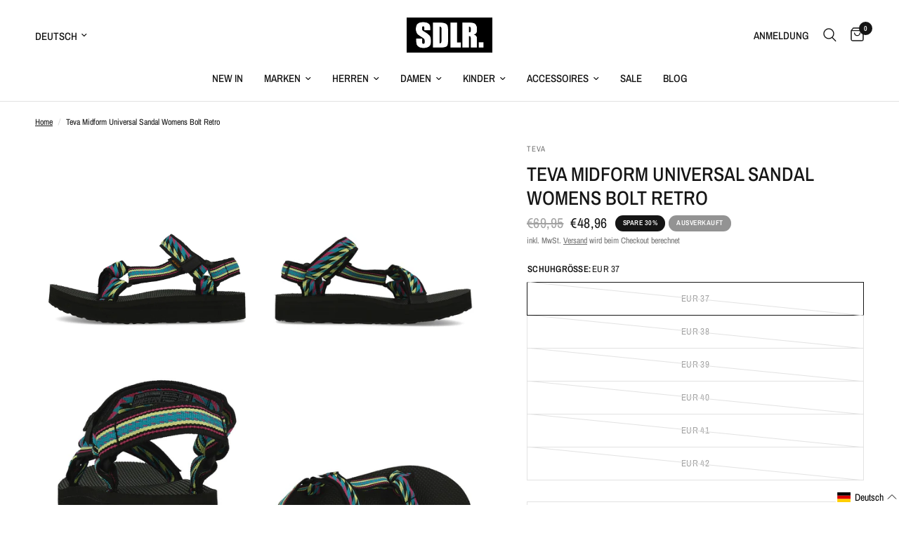

--- FILE ---
content_type: text/html; charset=utf-8
request_url: https://www.schuhdealer.de/products/teva-midform-universal-sandal-womens-bolt-retro-1
body_size: 50831
content:
<!doctype html><html class="no-js" lang="de" dir="ltr">
<head>
	<script src="//www.schuhdealer.de/cdn/shop/files/pandectes-rules.js?v=440376523778926836"></script>
	
	
	<meta charset="utf-8">
	<meta http-equiv="X-UA-Compatible" content="IE=edge,chrome=1">
	<meta name="viewport" content="width=device-width, initial-scale=1, maximum-scale=5, viewport-fit=cover">
	<meta name="theme-color" content="#ffffff">
	<link rel="canonical" href="https://www.schuhdealer.de/products/teva-midform-universal-sandal-womens-bolt-retro-1">
	<link rel="preconnect" href="https://cdn.shopify.com" crossorigin>
	<link rel="preload" as="style" href="//www.schuhdealer.de/cdn/shop/t/8/assets/app.css?v=105876832066670005491700138012">
<link rel="preload" as="style" href="//www.schuhdealer.de/cdn/shop/t/8/assets/product.css?v=131933650811464376001700138013">
<link rel="preload" as="image" href="//www.schuhdealer.de/cdn/shop/products/2803392_Product_6104db26-bd82-4950-b840-5da5e43b3f6b_20x_crop_center.jpg?v=1681906329" imagesrcset="//www.schuhdealer.de/cdn/shop/products/2803392_Product_6104db26-bd82-4950-b840-5da5e43b3f6b_375x_crop_center.jpg?v=1681906329 375w,//www.schuhdealer.de/cdn/shop/products/2803392_Product_6104db26-bd82-4950-b840-5da5e43b3f6b_640x_crop_center.jpg?v=1681906329 640w,//www.schuhdealer.de/cdn/shop/products/2803392_Product_6104db26-bd82-4950-b840-5da5e43b3f6b_960x_crop_center.jpg?v=1681906329 960w" imagesizes="auto">



<link href="//www.schuhdealer.de/cdn/shop/t/8/assets/animations.min.js?v=43857518744990237831700138012" as="script" rel="preload">

<link href="//www.schuhdealer.de/cdn/shop/t/8/assets/vendor.min.js?v=157477036952821991051700138013" as="script" rel="preload">
<link href="//www.schuhdealer.de/cdn/shop/t/8/assets/app.js?v=164031329605374340541700138012" as="script" rel="preload">
<link href="//www.schuhdealer.de/cdn/shop/t/8/assets/slideshow.js?v=115107029526227389951700138013" as="script" rel="preload">

<script>
window.lazySizesConfig = window.lazySizesConfig || {};
window.lazySizesConfig.expand = 250;
window.lazySizesConfig.loadMode = 1;
window.lazySizesConfig.loadHidden = false;
</script>


	<link rel="icon" type="image/png" href="//www.schuhdealer.de/cdn/shop/files/SDL_FavIcon.png?crop=center&height=32&v=1701245462&width=32">

  <!-- TrustBox script -->
<script type="text/javascript" src="//widget.trustpilot.com/bootstrap/v5/tp.widget.bootstrap.min.js" async></script>
<!-- End TrustBox script -->

  <!-- Google tag (gtag.js) -->
<script async src="https://www.googletagmanager.com/gtag/js?id=AW-1056987422">
</script>
<script>
  window.dataLayer = window.dataLayer || [];
  function gtag(){dataLayer.push(arguments);}
  gtag('js', new Date());

  gtag('config', 'AW-1056987422');
</script>

	<title>
	Teva Midform Universal Sandal Womens Bolt Retro &ndash; Schuhdealer
	</title>

	
	<meta name="description" content="TEVA MIDFORM UNIVERSAL SANDAL WOMENS [BOLT RETRO] Die Midform Universal Sandal für Damen steht auf einer erhöhten Sohle und bietet mit dem weichen Fußbett einen angenehmen Tragekomfort. Klettverschlüsse sorgen dazu für die optimale, individuelle Passform. Obermaterial Textil Innenmaterial Textil Sohle Synthetik schnell">
	
<link rel="preconnect" href="https://fonts.shopifycdn.com" crossorigin>

<meta property="og:site_name" content="Schuhdealer">
<meta property="og:url" content="https://www.schuhdealer.de/products/teva-midform-universal-sandal-womens-bolt-retro-1">
<meta property="og:title" content="Teva Midform Universal Sandal Womens Bolt Retro">
<meta property="og:type" content="product">
<meta property="og:description" content="TEVA MIDFORM UNIVERSAL SANDAL WOMENS [BOLT RETRO] Die Midform Universal Sandal für Damen steht auf einer erhöhten Sohle und bietet mit dem weichen Fußbett einen angenehmen Tragekomfort. Klettverschlüsse sorgen dazu für die optimale, individuelle Passform. Obermaterial Textil Innenmaterial Textil Sohle Synthetik schnell"><meta property="og:image" content="http://www.schuhdealer.de/cdn/shop/products/2803392_Product_6104db26-bd82-4950-b840-5da5e43b3f6b.jpg?v=1681906329">
  <meta property="og:image:secure_url" content="https://www.schuhdealer.de/cdn/shop/products/2803392_Product_6104db26-bd82-4950-b840-5da5e43b3f6b.jpg?v=1681906329">
  <meta property="og:image:width" content="1000">
  <meta property="og:image:height" content="1000"><meta property="og:price:amount" content="48,96">
  <meta property="og:price:currency" content="EUR"><meta name="twitter:card" content="summary_large_image">
<meta name="twitter:title" content="Teva Midform Universal Sandal Womens Bolt Retro">
<meta name="twitter:description" content="TEVA MIDFORM UNIVERSAL SANDAL WOMENS [BOLT RETRO] Die Midform Universal Sandal für Damen steht auf einer erhöhten Sohle und bietet mit dem weichen Fußbett einen angenehmen Tragekomfort. Klettverschlüsse sorgen dazu für die optimale, individuelle Passform. Obermaterial Textil Innenmaterial Textil Sohle Synthetik schnell">


	<link href="//www.schuhdealer.de/cdn/shop/t/8/assets/app.css?v=105876832066670005491700138012" rel="stylesheet" type="text/css" media="all" />

	<style data-shopify>
	@font-face {
  font-family: "Archivo Narrow";
  font-weight: 400;
  font-style: normal;
  font-display: swap;
  src: url("//www.schuhdealer.de/cdn/fonts/archivo_narrow/archivonarrow_n4.5c3bab850a22055c235cf940f895d873a8689d70.woff2") format("woff2"),
       url("//www.schuhdealer.de/cdn/fonts/archivo_narrow/archivonarrow_n4.ea12dd22d3319d164475c1d047ae8f973041a9ff.woff") format("woff");
}

@font-face {
  font-family: "Archivo Narrow";
  font-weight: 500;
  font-style: normal;
  font-display: swap;
  src: url("//www.schuhdealer.de/cdn/fonts/archivo_narrow/archivonarrow_n5.d7d2ed7fbf03e65de95fbf4dd65b8f16594058a7.woff2") format("woff2"),
       url("//www.schuhdealer.de/cdn/fonts/archivo_narrow/archivonarrow_n5.1b34a2bfca6fa7ceb43f421bf0098175c735e91b.woff") format("woff");
}

@font-face {
  font-family: "Archivo Narrow";
  font-weight: 600;
  font-style: normal;
  font-display: swap;
  src: url("//www.schuhdealer.de/cdn/fonts/archivo_narrow/archivonarrow_n6.39db873f9e4e9c8ab7083354b267ce7500b7ee9e.woff2") format("woff2"),
       url("//www.schuhdealer.de/cdn/fonts/archivo_narrow/archivonarrow_n6.997d285d710a777a602467368cc2fbd11a20033e.woff") format("woff");
}

@font-face {
  font-family: "Archivo Narrow";
  font-weight: 400;
  font-style: italic;
  font-display: swap;
  src: url("//www.schuhdealer.de/cdn/fonts/archivo_narrow/archivonarrow_i4.59445c13f0e607542640c8a56f31dcd8ed680cfa.woff2") format("woff2"),
       url("//www.schuhdealer.de/cdn/fonts/archivo_narrow/archivonarrow_i4.bbf26c99347034f8df1f87b08c4a929cfc5255c8.woff") format("woff");
}

@font-face {
  font-family: "Archivo Narrow";
  font-weight: 600;
  font-style: italic;
  font-display: swap;
  src: url("//www.schuhdealer.de/cdn/fonts/archivo_narrow/archivonarrow_i6.21c69730cb55f9ff454529f520897ee241e78c97.woff2") format("woff2"),
       url("//www.schuhdealer.de/cdn/fonts/archivo_narrow/archivonarrow_i6.6c25ccdf80ef4616ffdc61ea3e51d7ed480f0d13.woff") format("woff");
}


		@font-face {
  font-family: "Archivo Narrow";
  font-weight: 600;
  font-style: normal;
  font-display: swap;
  src: url("//www.schuhdealer.de/cdn/fonts/archivo_narrow/archivonarrow_n6.39db873f9e4e9c8ab7083354b267ce7500b7ee9e.woff2") format("woff2"),
       url("//www.schuhdealer.de/cdn/fonts/archivo_narrow/archivonarrow_n6.997d285d710a777a602467368cc2fbd11a20033e.woff") format("woff");
}

@font-face {
  font-family: "Archivo Narrow";
  font-weight: 400;
  font-style: normal;
  font-display: swap;
  src: url("//www.schuhdealer.de/cdn/fonts/archivo_narrow/archivonarrow_n4.5c3bab850a22055c235cf940f895d873a8689d70.woff2") format("woff2"),
       url("//www.schuhdealer.de/cdn/fonts/archivo_narrow/archivonarrow_n4.ea12dd22d3319d164475c1d047ae8f973041a9ff.woff") format("woff");
}

h1,h2,h3,h4,h5,h6,
	.h1,.h2,.h3,.h4,.h5,.h6,
	.logolink.text-logo,
	.heading-font,
	.h1-xlarge,
	.h1-large,
	.customer-addresses .my-address .address-index {
		font-style: normal;
		font-weight: 600;
		font-family: "Archivo Narrow", sans-serif;
	}
	body,
	.body-font,
	.thb-product-detail .product-title {
		font-style: normal;
		font-weight: 400;
		font-family: "Archivo Narrow", sans-serif;
	}
	:root {
		--font-body-scale: 1.0;
		--font-body-line-height-scale: 1.0;
		--font-body-letter-spacing: 0.0em;
		--font-announcement-scale: 1.0;
		--font-heading-scale: 1.0;
		--font-heading-line-height-scale: 1.0;
		--font-heading-letter-spacing: 0.0em;
		--font-navigation-scale: 1.0;
		--font-product-title-scale: 1.0;
		--font-product-title-line-height-scale: 1.0;
		--button-letter-spacing: 0.02em;--bg-body: #ffffff;
			--bg-body-rgb: 255,255,255;
			--bg-body-darken: #f7f7f7;
			--payment-terms-background-color: #ffffff;--color-body: #151515;
		  --color-body-rgb: 21,21,21;--color-accent: #151515;
			--color-accent-rgb: 21,21,21;--color-border: #E2E2E2;--color-form-border: #dedede;--color-announcement-bar-text: #ffffff;--color-announcement-bar-bg: #151515;--color-header-bg: #ffffff;
			--color-header-bg-rgb: 255,255,255;--color-header-text: #151515;
			--color-header-text-rgb: 21,21,21;--color-header-links: #151515;--color-header-links-hover: #151515;--color-header-icons: #151515;--color-header-border: #E2E2E2;--solid-button-background: #151515;--solid-button-label: #ffffff;--outline-button-label: #151515;--color-price: #151515;--color-star: #FD9A52;--color-dots: #151515;--color-inventory-instock: #279A4B;--color-inventory-lowstock: #279A4B;--section-spacing-mobile: 50px;--section-spacing-desktop: 90px;--button-border-radius: 0px;--color-badge-text: #ffffff;--color-badge-sold-out: #939393;--color-badge-sale: #151515;--badge-corner-radius: 13px;--color-footer-text: #151515;
			--color-footer-text-rgb: 21,21,21;--color-footer-link: #151515;--color-footer-link-hover: #151515;--color-footer-border: #444444;
			--color-footer-border-rgb: 68,68,68;--color-footer-bg: #f2f2f1;}
</style>


	<script>
		window.theme = window.theme || {};
		theme = {
			settings: {
				money_with_currency_format:"€{{amount_with_comma_separator}}",
				cart_drawer:true,
				product_id: 8223319752971,
			},
			routes: {
				root_url: '/',
				cart_url: '/cart',
				cart_add_url: '/cart/add',
				search_url: '/search',
				cart_change_url: '/cart/change',
				cart_update_url: '/cart/update',
				predictive_search_url: '/search/suggest',
			},
			variantStrings: {
        addToCart: `In den Warenkorb legen`,
        soldOut: `Ausverkauft`,
        unavailable: `Nicht verfügbar`,
      },
			strings: {
				requiresTerms: `Sie müssen den Verkaufsbedingungen zustimmen, um zur Kasse gehen zu können`,
			}
		};
	</script>
	<script>window.performance && window.performance.mark && window.performance.mark('shopify.content_for_header.start');</script><meta name="facebook-domain-verification" content="eo9tokd13dsaz87gxgh1ougf8b5mhq">
<meta name="google-site-verification" content="YyLhGVR2WBi0_8mkW1Gudcr5MNEZkD8VN27CGs7vhzw">
<meta id="shopify-digital-wallet" name="shopify-digital-wallet" content="/60138586295/digital_wallets/dialog">
<meta name="shopify-checkout-api-token" content="41deca69a6c8e6fa39e857fca102da7f">
<meta id="in-context-paypal-metadata" data-shop-id="60138586295" data-venmo-supported="false" data-environment="production" data-locale="de_DE" data-paypal-v4="true" data-currency="EUR">
<link rel="alternate" hreflang="x-default" href="https://www.schuhdealer.de/products/teva-midform-universal-sandal-womens-bolt-retro-1">
<link rel="alternate" hreflang="de" href="https://www.schuhdealer.de/products/teva-midform-universal-sandal-womens-bolt-retro-1">
<link rel="alternate" hreflang="en" href="https://www.schuhdealer.de/en/products/teva-midform-universal-sandal-womens-bolt-retro-1">
<link rel="alternate" type="application/json+oembed" href="https://www.schuhdealer.de/products/teva-midform-universal-sandal-womens-bolt-retro-1.oembed">
<script async="async" src="/checkouts/internal/preloads.js?locale=de-DE"></script>
<link rel="preconnect" href="https://shop.app" crossorigin="anonymous">
<script async="async" src="https://shop.app/checkouts/internal/preloads.js?locale=de-DE&shop_id=60138586295" crossorigin="anonymous"></script>
<script id="apple-pay-shop-capabilities" type="application/json">{"shopId":60138586295,"countryCode":"DE","currencyCode":"EUR","merchantCapabilities":["supports3DS"],"merchantId":"gid:\/\/shopify\/Shop\/60138586295","merchantName":"Schuhdealer","requiredBillingContactFields":["postalAddress","email"],"requiredShippingContactFields":["postalAddress","email"],"shippingType":"shipping","supportedNetworks":["visa","maestro","masterCard","amex"],"total":{"type":"pending","label":"Schuhdealer","amount":"1.00"},"shopifyPaymentsEnabled":true,"supportsSubscriptions":true}</script>
<script id="shopify-features" type="application/json">{"accessToken":"41deca69a6c8e6fa39e857fca102da7f","betas":["rich-media-storefront-analytics"],"domain":"www.schuhdealer.de","predictiveSearch":true,"shopId":60138586295,"locale":"de"}</script>
<script>var Shopify = Shopify || {};
Shopify.shop = "sdlrstore.myshopify.com";
Shopify.locale = "de";
Shopify.currency = {"active":"EUR","rate":"1.0"};
Shopify.country = "DE";
Shopify.theme = {"name":"Reformation","id":144930603275,"schema_name":"Reformation","schema_version":"1.8.2","theme_store_id":1762,"role":"main"};
Shopify.theme.handle = "null";
Shopify.theme.style = {"id":null,"handle":null};
Shopify.cdnHost = "www.schuhdealer.de/cdn";
Shopify.routes = Shopify.routes || {};
Shopify.routes.root = "/";</script>
<script type="module">!function(o){(o.Shopify=o.Shopify||{}).modules=!0}(window);</script>
<script>!function(o){function n(){var o=[];function n(){o.push(Array.prototype.slice.apply(arguments))}return n.q=o,n}var t=o.Shopify=o.Shopify||{};t.loadFeatures=n(),t.autoloadFeatures=n()}(window);</script>
<script>
  window.ShopifyPay = window.ShopifyPay || {};
  window.ShopifyPay.apiHost = "shop.app\/pay";
  window.ShopifyPay.redirectState = null;
</script>
<script id="shop-js-analytics" type="application/json">{"pageType":"product"}</script>
<script defer="defer" async type="module" src="//www.schuhdealer.de/cdn/shopifycloud/shop-js/modules/v2/client.init-shop-cart-sync_e98Ab_XN.de.esm.js"></script>
<script defer="defer" async type="module" src="//www.schuhdealer.de/cdn/shopifycloud/shop-js/modules/v2/chunk.common_Pcw9EP95.esm.js"></script>
<script defer="defer" async type="module" src="//www.schuhdealer.de/cdn/shopifycloud/shop-js/modules/v2/chunk.modal_CzmY4ZhL.esm.js"></script>
<script type="module">
  await import("//www.schuhdealer.de/cdn/shopifycloud/shop-js/modules/v2/client.init-shop-cart-sync_e98Ab_XN.de.esm.js");
await import("//www.schuhdealer.de/cdn/shopifycloud/shop-js/modules/v2/chunk.common_Pcw9EP95.esm.js");
await import("//www.schuhdealer.de/cdn/shopifycloud/shop-js/modules/v2/chunk.modal_CzmY4ZhL.esm.js");

  window.Shopify.SignInWithShop?.initShopCartSync?.({"fedCMEnabled":true,"windoidEnabled":true});

</script>
<script>
  window.Shopify = window.Shopify || {};
  if (!window.Shopify.featureAssets) window.Shopify.featureAssets = {};
  window.Shopify.featureAssets['shop-js'] = {"shop-cart-sync":["modules/v2/client.shop-cart-sync_DazCVyJ3.de.esm.js","modules/v2/chunk.common_Pcw9EP95.esm.js","modules/v2/chunk.modal_CzmY4ZhL.esm.js"],"init-fed-cm":["modules/v2/client.init-fed-cm_D0AulfmK.de.esm.js","modules/v2/chunk.common_Pcw9EP95.esm.js","modules/v2/chunk.modal_CzmY4ZhL.esm.js"],"shop-cash-offers":["modules/v2/client.shop-cash-offers_BISyWFEA.de.esm.js","modules/v2/chunk.common_Pcw9EP95.esm.js","modules/v2/chunk.modal_CzmY4ZhL.esm.js"],"shop-login-button":["modules/v2/client.shop-login-button_D_c1vx_E.de.esm.js","modules/v2/chunk.common_Pcw9EP95.esm.js","modules/v2/chunk.modal_CzmY4ZhL.esm.js"],"pay-button":["modules/v2/client.pay-button_CHADzJ4g.de.esm.js","modules/v2/chunk.common_Pcw9EP95.esm.js","modules/v2/chunk.modal_CzmY4ZhL.esm.js"],"shop-button":["modules/v2/client.shop-button_CQnD2U3v.de.esm.js","modules/v2/chunk.common_Pcw9EP95.esm.js","modules/v2/chunk.modal_CzmY4ZhL.esm.js"],"avatar":["modules/v2/client.avatar_BTnouDA3.de.esm.js"],"init-windoid":["modules/v2/client.init-windoid_CmA0-hrC.de.esm.js","modules/v2/chunk.common_Pcw9EP95.esm.js","modules/v2/chunk.modal_CzmY4ZhL.esm.js"],"init-shop-for-new-customer-accounts":["modules/v2/client.init-shop-for-new-customer-accounts_BCzC_Mib.de.esm.js","modules/v2/client.shop-login-button_D_c1vx_E.de.esm.js","modules/v2/chunk.common_Pcw9EP95.esm.js","modules/v2/chunk.modal_CzmY4ZhL.esm.js"],"init-shop-email-lookup-coordinator":["modules/v2/client.init-shop-email-lookup-coordinator_DYzOit4u.de.esm.js","modules/v2/chunk.common_Pcw9EP95.esm.js","modules/v2/chunk.modal_CzmY4ZhL.esm.js"],"init-shop-cart-sync":["modules/v2/client.init-shop-cart-sync_e98Ab_XN.de.esm.js","modules/v2/chunk.common_Pcw9EP95.esm.js","modules/v2/chunk.modal_CzmY4ZhL.esm.js"],"shop-toast-manager":["modules/v2/client.shop-toast-manager_Bc-1elH8.de.esm.js","modules/v2/chunk.common_Pcw9EP95.esm.js","modules/v2/chunk.modal_CzmY4ZhL.esm.js"],"init-customer-accounts":["modules/v2/client.init-customer-accounts_CqlRHmZs.de.esm.js","modules/v2/client.shop-login-button_D_c1vx_E.de.esm.js","modules/v2/chunk.common_Pcw9EP95.esm.js","modules/v2/chunk.modal_CzmY4ZhL.esm.js"],"init-customer-accounts-sign-up":["modules/v2/client.init-customer-accounts-sign-up_DZmBw6yB.de.esm.js","modules/v2/client.shop-login-button_D_c1vx_E.de.esm.js","modules/v2/chunk.common_Pcw9EP95.esm.js","modules/v2/chunk.modal_CzmY4ZhL.esm.js"],"shop-follow-button":["modules/v2/client.shop-follow-button_Cx-w7rSq.de.esm.js","modules/v2/chunk.common_Pcw9EP95.esm.js","modules/v2/chunk.modal_CzmY4ZhL.esm.js"],"checkout-modal":["modules/v2/client.checkout-modal_Djjmh8qM.de.esm.js","modules/v2/chunk.common_Pcw9EP95.esm.js","modules/v2/chunk.modal_CzmY4ZhL.esm.js"],"shop-login":["modules/v2/client.shop-login_DMZMgoZf.de.esm.js","modules/v2/chunk.common_Pcw9EP95.esm.js","modules/v2/chunk.modal_CzmY4ZhL.esm.js"],"lead-capture":["modules/v2/client.lead-capture_SqejaEd8.de.esm.js","modules/v2/chunk.common_Pcw9EP95.esm.js","modules/v2/chunk.modal_CzmY4ZhL.esm.js"],"payment-terms":["modules/v2/client.payment-terms_DUeEqFTJ.de.esm.js","modules/v2/chunk.common_Pcw9EP95.esm.js","modules/v2/chunk.modal_CzmY4ZhL.esm.js"]};
</script>
<script>(function() {
  var isLoaded = false;
  function asyncLoad() {
    if (isLoaded) return;
    isLoaded = true;
    var urls = ["https:\/\/ecommplugins-scripts.trustpilot.com\/v2.1\/js\/header.min.js?settings=eyJrZXkiOiJXdG9jaWcwSjFRbzkycmVPIn0=\u0026v=2.5\u0026shop=sdlrstore.myshopify.com","https:\/\/ecommplugins-trustboxsettings.trustpilot.com\/sdlrstore.myshopify.com.js?settings=1671023816793\u0026shop=sdlrstore.myshopify.com"];
    for (var i = 0; i < urls.length; i++) {
      var s = document.createElement('script');
      s.type = 'text/javascript';
      s.async = true;
      s.src = urls[i];
      var x = document.getElementsByTagName('script')[0];
      x.parentNode.insertBefore(s, x);
    }
  };
  if(window.attachEvent) {
    window.attachEvent('onload', asyncLoad);
  } else {
    window.addEventListener('load', asyncLoad, false);
  }
})();</script>
<script id="__st">var __st={"a":60138586295,"offset":3600,"reqid":"8b891513-b8e2-41f4-a906-e945bf93b52b-1769103700","pageurl":"www.schuhdealer.de\/products\/teva-midform-universal-sandal-womens-bolt-retro-1","u":"d35ea3c94538","p":"product","rtyp":"product","rid":8223319752971};</script>
<script>window.ShopifyPaypalV4VisibilityTracking = true;</script>
<script id="captcha-bootstrap">!function(){'use strict';const t='contact',e='account',n='new_comment',o=[[t,t],['blogs',n],['comments',n],[t,'customer']],c=[[e,'customer_login'],[e,'guest_login'],[e,'recover_customer_password'],[e,'create_customer']],r=t=>t.map((([t,e])=>`form[action*='/${t}']:not([data-nocaptcha='true']) input[name='form_type'][value='${e}']`)).join(','),a=t=>()=>t?[...document.querySelectorAll(t)].map((t=>t.form)):[];function s(){const t=[...o],e=r(t);return a(e)}const i='password',u='form_key',d=['recaptcha-v3-token','g-recaptcha-response','h-captcha-response',i],f=()=>{try{return window.sessionStorage}catch{return}},m='__shopify_v',_=t=>t.elements[u];function p(t,e,n=!1){try{const o=window.sessionStorage,c=JSON.parse(o.getItem(e)),{data:r}=function(t){const{data:e,action:n}=t;return t[m]||n?{data:e,action:n}:{data:t,action:n}}(c);for(const[e,n]of Object.entries(r))t.elements[e]&&(t.elements[e].value=n);n&&o.removeItem(e)}catch(o){console.error('form repopulation failed',{error:o})}}const l='form_type',E='cptcha';function T(t){t.dataset[E]=!0}const w=window,h=w.document,L='Shopify',v='ce_forms',y='captcha';let A=!1;((t,e)=>{const n=(g='f06e6c50-85a8-45c8-87d0-21a2b65856fe',I='https://cdn.shopify.com/shopifycloud/storefront-forms-hcaptcha/ce_storefront_forms_captcha_hcaptcha.v1.5.2.iife.js',D={infoText:'Durch hCaptcha geschützt',privacyText:'Datenschutz',termsText:'Allgemeine Geschäftsbedingungen'},(t,e,n)=>{const o=w[L][v],c=o.bindForm;if(c)return c(t,g,e,D).then(n);var r;o.q.push([[t,g,e,D],n]),r=I,A||(h.body.append(Object.assign(h.createElement('script'),{id:'captcha-provider',async:!0,src:r})),A=!0)});var g,I,D;w[L]=w[L]||{},w[L][v]=w[L][v]||{},w[L][v].q=[],w[L][y]=w[L][y]||{},w[L][y].protect=function(t,e){n(t,void 0,e),T(t)},Object.freeze(w[L][y]),function(t,e,n,w,h,L){const[v,y,A,g]=function(t,e,n){const i=e?o:[],u=t?c:[],d=[...i,...u],f=r(d),m=r(i),_=r(d.filter((([t,e])=>n.includes(e))));return[a(f),a(m),a(_),s()]}(w,h,L),I=t=>{const e=t.target;return e instanceof HTMLFormElement?e:e&&e.form},D=t=>v().includes(t);t.addEventListener('submit',(t=>{const e=I(t);if(!e)return;const n=D(e)&&!e.dataset.hcaptchaBound&&!e.dataset.recaptchaBound,o=_(e),c=g().includes(e)&&(!o||!o.value);(n||c)&&t.preventDefault(),c&&!n&&(function(t){try{if(!f())return;!function(t){const e=f();if(!e)return;const n=_(t);if(!n)return;const o=n.value;o&&e.removeItem(o)}(t);const e=Array.from(Array(32),(()=>Math.random().toString(36)[2])).join('');!function(t,e){_(t)||t.append(Object.assign(document.createElement('input'),{type:'hidden',name:u})),t.elements[u].value=e}(t,e),function(t,e){const n=f();if(!n)return;const o=[...t.querySelectorAll(`input[type='${i}']`)].map((({name:t})=>t)),c=[...d,...o],r={};for(const[a,s]of new FormData(t).entries())c.includes(a)||(r[a]=s);n.setItem(e,JSON.stringify({[m]:1,action:t.action,data:r}))}(t,e)}catch(e){console.error('failed to persist form',e)}}(e),e.submit())}));const S=(t,e)=>{t&&!t.dataset[E]&&(n(t,e.some((e=>e===t))),T(t))};for(const o of['focusin','change'])t.addEventListener(o,(t=>{const e=I(t);D(e)&&S(e,y())}));const B=e.get('form_key'),M=e.get(l),P=B&&M;t.addEventListener('DOMContentLoaded',(()=>{const t=y();if(P)for(const e of t)e.elements[l].value===M&&p(e,B);[...new Set([...A(),...v().filter((t=>'true'===t.dataset.shopifyCaptcha))])].forEach((e=>S(e,t)))}))}(h,new URLSearchParams(w.location.search),n,t,e,['guest_login'])})(!1,!0)}();</script>
<script integrity="sha256-4kQ18oKyAcykRKYeNunJcIwy7WH5gtpwJnB7kiuLZ1E=" data-source-attribution="shopify.loadfeatures" defer="defer" src="//www.schuhdealer.de/cdn/shopifycloud/storefront/assets/storefront/load_feature-a0a9edcb.js" crossorigin="anonymous"></script>
<script crossorigin="anonymous" defer="defer" src="//www.schuhdealer.de/cdn/shopifycloud/storefront/assets/shopify_pay/storefront-65b4c6d7.js?v=20250812"></script>
<script data-source-attribution="shopify.dynamic_checkout.dynamic.init">var Shopify=Shopify||{};Shopify.PaymentButton=Shopify.PaymentButton||{isStorefrontPortableWallets:!0,init:function(){window.Shopify.PaymentButton.init=function(){};var t=document.createElement("script");t.src="https://www.schuhdealer.de/cdn/shopifycloud/portable-wallets/latest/portable-wallets.de.js",t.type="module",document.head.appendChild(t)}};
</script>
<script data-source-attribution="shopify.dynamic_checkout.buyer_consent">
  function portableWalletsHideBuyerConsent(e){var t=document.getElementById("shopify-buyer-consent"),n=document.getElementById("shopify-subscription-policy-button");t&&n&&(t.classList.add("hidden"),t.setAttribute("aria-hidden","true"),n.removeEventListener("click",e))}function portableWalletsShowBuyerConsent(e){var t=document.getElementById("shopify-buyer-consent"),n=document.getElementById("shopify-subscription-policy-button");t&&n&&(t.classList.remove("hidden"),t.removeAttribute("aria-hidden"),n.addEventListener("click",e))}window.Shopify?.PaymentButton&&(window.Shopify.PaymentButton.hideBuyerConsent=portableWalletsHideBuyerConsent,window.Shopify.PaymentButton.showBuyerConsent=portableWalletsShowBuyerConsent);
</script>
<script>
  function portableWalletsCleanup(e){e&&e.src&&console.error("Failed to load portable wallets script "+e.src);var t=document.querySelectorAll("shopify-accelerated-checkout .shopify-payment-button__skeleton, shopify-accelerated-checkout-cart .wallet-cart-button__skeleton"),e=document.getElementById("shopify-buyer-consent");for(let e=0;e<t.length;e++)t[e].remove();e&&e.remove()}function portableWalletsNotLoadedAsModule(e){e instanceof ErrorEvent&&"string"==typeof e.message&&e.message.includes("import.meta")&&"string"==typeof e.filename&&e.filename.includes("portable-wallets")&&(window.removeEventListener("error",portableWalletsNotLoadedAsModule),window.Shopify.PaymentButton.failedToLoad=e,"loading"===document.readyState?document.addEventListener("DOMContentLoaded",window.Shopify.PaymentButton.init):window.Shopify.PaymentButton.init())}window.addEventListener("error",portableWalletsNotLoadedAsModule);
</script>

<script type="module" src="https://www.schuhdealer.de/cdn/shopifycloud/portable-wallets/latest/portable-wallets.de.js" onError="portableWalletsCleanup(this)" crossorigin="anonymous"></script>
<script nomodule>
  document.addEventListener("DOMContentLoaded", portableWalletsCleanup);
</script>

<link id="shopify-accelerated-checkout-styles" rel="stylesheet" media="screen" href="https://www.schuhdealer.de/cdn/shopifycloud/portable-wallets/latest/accelerated-checkout-backwards-compat.css" crossorigin="anonymous">
<style id="shopify-accelerated-checkout-cart">
        #shopify-buyer-consent {
  margin-top: 1em;
  display: inline-block;
  width: 100%;
}

#shopify-buyer-consent.hidden {
  display: none;
}

#shopify-subscription-policy-button {
  background: none;
  border: none;
  padding: 0;
  text-decoration: underline;
  font-size: inherit;
  cursor: pointer;
}

#shopify-subscription-policy-button::before {
  box-shadow: none;
}

      </style>

<script>window.performance && window.performance.mark && window.performance.mark('shopify.content_for_header.end');</script> <!-- Header hook for plugins -->

	<script>document.documentElement.className = document.documentElement.className.replace('no-js', 'js');</script>

   

<script type="text/javascript"> 
  
  window.dataLayer = window.dataLayer || []; 
  
  window.appStart = function(){ 
    window.productPageHandle = function(){ 
      var productName = "Teva Midform Universal Sandal Womens Bolt Retro"; 
      var productId = "8223319752971"; 
      var productPrice = "48,96"; 
      var productBrand = "Teva"; 
      var productCollection = ""; 
      var productType = "Schuhe"; 
      var productSku = "2020-Q3-Teva-A5148"; 
      var productVariantId = "44317078126859"; 
      var productVariantTitle = "EUR 37"; 
      
      window.dataLayer.push(
        { 
          event: "analyzify_productDetail", 
          productId: productId, 
          productName: productName, 
          productPrice: productPrice, 
          productBrand: productBrand,
          productCategory: productCollection, 
          productType: productType, 
          productSku: productSku,
          productVariantId: productVariantId, 
          productVariantTitle: productVariantTitle, 
          currency: "EUR", 
        }
      ); 
    }; 
    
    window.allPageHandle = function(){ 
      window.dataLayer.push(
        { 
          event: "ga4kit_info", 
          contentGroup: "product", 
           
              userType: "visitor", 
           
        }
      ); 
    };

    allPageHandle(); 

    window.ctaButton = function(){ 
        window.dataLayer.push(
          { 
            event: "buttonclick"
          }
      ); 
    };

    document.addEventListener("DOMContentLoaded", () => {
      let cta = document.querySelector("#subButton");
      if(cta != null) {
        cta.addEventListener("click", () => {
          ctaButton();
        })
      }
    });

    window.franchise = function(){ 
        window.dataLayer.push(
          { 
            event: "franchise"
          }
      ); 
    };

    document.addEventListener("DOMContentLoaded", () => {
      setTimeout(function(){
        let franchiseFormSubmit = document.querySelector("#globo-formbuilder-8724 > div > div > div > form > div.footer > button");
        if(franchiseFormSubmit != null) {
          franchiseFormSubmit.addEventListener("click", () => {
            franchise();
          })
        }
      }, 1000);
    });

    window.newsletter = function(){ 
        window.dataLayer.push(
          { 
            event: "newsletter"
          }
      ); 
    };

    document.addEventListener("DOMContentLoaded", () => {
      setTimeout(function(){
        let newsletterFormSubmit = document.querySelector("#Subscribe");
        if(newsletterFormSubmit != null) {
          newsletterFormSubmit.addEventListener("click", () => {
            newsletter();
          })
        }
      }, 1000);
    });
    
     
        productPageHandle(); 
       
  }; 
  
  appStart(); 

</script>
<!-- BEGIN app block: shopify://apps/pandectes-gdpr/blocks/banner/58c0baa2-6cc1-480c-9ea6-38d6d559556a -->
  
    
      <!-- TCF is active, scripts are loaded above -->
      
      <script>
        
          window.PandectesSettings = {"store":{"id":60138586295,"plan":"plus","theme":"Reformation","primaryLocale":"de","adminMode":false,"headless":false,"storefrontRootDomain":"","checkoutRootDomain":"","storefrontAccessToken":""},"tsPublished":1744963129,"declaration":{"showPurpose":false,"showProvider":false,"showDateGenerated":false},"language":{"unpublished":[],"languageMode":"Single","fallbackLanguage":"de","languageDetection":"browser","languagesSupported":[]},"texts":{"managed":{"headerText":{"de":"Wir respektieren deine Privatsphäre"},"consentText":{"de":"Wir verwenden ebenfalls Cookies, um die Qualität unserer Webseite zu verbessern. Bist du damit einverstanden?"},"linkText":{"de":"Mehr erfahren"},"imprintText":{"de":"Imprint"},"googleLinkText":{"de":"Googles Datenschutzbestimmungen"},"allowButtonText":{"de":"Ok"},"denyButtonText":{"de":"Ablehnen"},"dismissButtonText":{"de":"Okay"},"leaveSiteButtonText":{"de":"Diese Seite verlassen"},"preferencesButtonText":{"de":"Einstellungen"},"cookiePolicyText":{"de":"Cookie-Richtlinie"},"preferencesPopupTitleText":{"de":"Einwilligungseinstellungen verwalten"},"preferencesPopupIntroText":{"de":"Wir verwenden Cookies, um die Funktionalität der Website zu optimieren, die Leistung zu analysieren und Ihnen ein personalisiertes Erlebnis zu bieten. Einige Cookies sind für den ordnungsgemäßen Betrieb der Website unerlässlich. Diese Cookies können nicht deaktiviert werden. In diesem Fenster können Sie Ihre Präferenzen für Cookies verwalten."},"preferencesPopupSaveButtonText":{"de":"Auswahl speichern"},"preferencesPopupCloseButtonText":{"de":"Schließen"},"preferencesPopupAcceptAllButtonText":{"de":"Alles Akzeptieren"},"preferencesPopupRejectAllButtonText":{"de":"Alles ablehnen"},"cookiesDetailsText":{"de":"Cookie-Details"},"preferencesPopupAlwaysAllowedText":{"de":"Immer erlaubt"},"accessSectionParagraphText":{"de":"Sie haben das Recht, jederzeit auf Ihre Daten zuzugreifen."},"accessSectionTitleText":{"de":"Datenübertragbarkeit"},"accessSectionAccountInfoActionText":{"de":"persönliche Daten"},"accessSectionDownloadReportActionText":{"de":"Alle Daten anfordern"},"accessSectionGDPRRequestsActionText":{"de":"Anfragen betroffener Personen"},"accessSectionOrdersRecordsActionText":{"de":"Aufträge"},"rectificationSectionParagraphText":{"de":"Sie haben das Recht, die Aktualisierung Ihrer Daten zu verlangen, wann immer Sie dies für angemessen halten."},"rectificationSectionTitleText":{"de":"Datenberichtigung"},"rectificationCommentPlaceholder":{"de":"Beschreiben Sie, was Sie aktualisieren möchten"},"rectificationCommentValidationError":{"de":"Kommentar ist erforderlich"},"rectificationSectionEditAccountActionText":{"de":"Aktualisierung anfordern"},"erasureSectionTitleText":{"de":"Recht auf Vergessenwerden"},"erasureSectionParagraphText":{"de":"Sie haben das Recht, die Löschung aller Ihrer Daten zu verlangen. Danach können Sie nicht mehr auf Ihr Konto zugreifen."},"erasureSectionRequestDeletionActionText":{"de":"Löschung personenbezogener Daten anfordern"},"consentDate":{"de":"Zustimmungsdatum"},"consentId":{"de":"Einwilligungs-ID"},"consentSectionChangeConsentActionText":{"de":"Einwilligungspräferenz ändern"},"consentSectionConsentedText":{"de":"Sie haben der Cookie-Richtlinie dieser Website zugestimmt am"},"consentSectionNoConsentText":{"de":"Sie haben der Cookie-Richtlinie dieser Website nicht zugestimmt."},"consentSectionTitleText":{"de":"Ihre Cookie-Einwilligung"},"consentStatus":{"de":"Einwilligungspräferenz"},"confirmationFailureMessage":{"de":"Ihre Anfrage wurde nicht bestätigt. Bitte versuchen Sie es erneut und wenn das Problem weiterhin besteht, wenden Sie sich an den Ladenbesitzer, um Hilfe zu erhalten"},"confirmationFailureTitle":{"de":"Ein Problem ist aufgetreten"},"confirmationSuccessMessage":{"de":"Wir werden uns in Kürze zu Ihrem Anliegen bei Ihnen melden."},"confirmationSuccessTitle":{"de":"Ihre Anfrage wurde bestätigt"},"guestsSupportEmailFailureMessage":{"de":"Ihre Anfrage wurde nicht übermittelt. Bitte versuchen Sie es erneut und wenn das Problem weiterhin besteht, wenden Sie sich an den Shop-Inhaber, um Hilfe zu erhalten."},"guestsSupportEmailFailureTitle":{"de":"Ein Problem ist aufgetreten"},"guestsSupportEmailPlaceholder":{"de":"E-Mail-Addresse"},"guestsSupportEmailSuccessMessage":{"de":"Wenn Sie als Kunde dieses Shops registriert sind, erhalten Sie in Kürze eine E-Mail mit Anweisungen zum weiteren Vorgehen."},"guestsSupportEmailSuccessTitle":{"de":"Vielen Dank für die Anfrage"},"guestsSupportEmailValidationError":{"de":"Email ist ungültig"},"guestsSupportInfoText":{"de":"Bitte loggen Sie sich mit Ihrem Kundenkonto ein, um fortzufahren."},"submitButton":{"de":"einreichen"},"submittingButton":{"de":"Senden..."},"cancelButton":{"de":"Abbrechen"},"declIntroText":{"de":"Wir verwenden Cookies, um die Funktionalität der Website zu optimieren, die Leistung zu analysieren und Ihnen ein personalisiertes Erlebnis zu bieten. Einige Cookies sind für den ordnungsgemäßen Betrieb der Website unerlässlich. Diese Cookies können nicht deaktiviert werden. In diesem Fenster können Sie Ihre Präferenzen für Cookies verwalten."},"declName":{"de":"Name"},"declPurpose":{"de":"Zweck"},"declType":{"de":"Typ"},"declRetention":{"de":"Speicherdauer"},"declProvider":{"de":"Anbieter"},"declFirstParty":{"de":"Erstanbieter"},"declThirdParty":{"de":"Drittanbieter"},"declSeconds":{"de":"Sekunden"},"declMinutes":{"de":"Minuten"},"declHours":{"de":"Std."},"declDays":{"de":"Tage"},"declMonths":{"de":"Monate"},"declYears":{"de":"Jahre"},"declSession":{"de":"Sitzung"},"declDomain":{"de":"Domain"},"declPath":{"de":"Weg"}},"categories":{"strictlyNecessaryCookiesTitleText":{"de":"Unbedingt notwendige Cookies"},"strictlyNecessaryCookiesDescriptionText":{"de":"Diese Cookies sind unerlässlich, damit Sie sich auf der Website bewegen und ihre Funktionen nutzen können, z. B. den Zugriff auf sichere Bereiche der Website. Ohne diese Cookies kann die Website nicht richtig funktionieren."},"functionalityCookiesTitleText":{"de":"Funktionale Cookies"},"functionalityCookiesDescriptionText":{"de":"Diese Cookies ermöglichen es der Website, verbesserte Funktionalität und Personalisierung bereitzustellen. Sie können von uns oder von Drittanbietern gesetzt werden, deren Dienste wir auf unseren Seiten hinzugefügt haben. Wenn Sie diese Cookies nicht zulassen, funktionieren einige oder alle dieser Dienste möglicherweise nicht richtig."},"performanceCookiesTitleText":{"de":"Leistungs-Cookies"},"performanceCookiesDescriptionText":{"de":"Diese Cookies ermöglichen es uns, die Leistung unserer Website zu überwachen und zu verbessern. Sie ermöglichen es uns beispielsweise, Besuche zu zählen, Verkehrsquellen zu identifizieren und zu sehen, welche Teile der Website am beliebtesten sind."},"targetingCookiesTitleText":{"de":"Targeting-Cookies"},"targetingCookiesDescriptionText":{"de":"Diese Cookies können von unseren Werbepartnern über unsere Website gesetzt werden. Sie können von diesen Unternehmen verwendet werden, um ein Profil Ihrer Interessen zu erstellen und Ihnen relevante Werbung auf anderen Websites anzuzeigen. Sie speichern keine direkten personenbezogenen Daten, sondern basieren auf der eindeutigen Identifizierung Ihres Browsers und Ihres Internetgeräts. Wenn Sie diese Cookies nicht zulassen, erleben Sie weniger zielgerichtete Werbung."},"unclassifiedCookiesTitleText":{"de":"Nicht klassifizierte Cookies"},"unclassifiedCookiesDescriptionText":{"de":"Nicht klassifizierte Cookies sind Cookies, die wir gerade zusammen mit den Anbietern einzelner Cookies klassifizieren."}},"auto":{}},"library":{"previewMode":false,"fadeInTimeout":0,"defaultBlocked":7,"showLink":true,"showImprintLink":false,"showGoogleLink":false,"enabled":true,"cookie":{"expiryDays":365,"secure":true,"domain":""},"dismissOnScroll":false,"dismissOnWindowClick":false,"dismissOnTimeout":false,"palette":{"popup":{"background":"#FFFFFF","backgroundForCalculations":{"a":1,"b":255,"g":255,"r":255},"text":"#000000"},"button":{"background":"#000000","backgroundForCalculations":{"a":1,"b":0,"g":0,"r":0},"text":"#FFFFFF","textForCalculation":{"a":1,"b":255,"g":255,"r":255},"border":"transparent"}},"content":{"href":"https://www.schuhdealer.de/policies/privacy-policy","imprintHref":"/","close":"&#10005;","target":"","logo":""},"window":"<div role=\"dialog\" aria-live=\"polite\" aria-label=\"cookieconsent\" aria-describedby=\"cookieconsent:desc\" id=\"pandectes-banner\" class=\"cc-window-wrapper cc-overlay-wrapper\"><div class=\"pd-cookie-banner-window cc-window {{classes}}\"><!--googleoff: all-->{{children}}<!--googleon: all--></div></div>","compliance":{"custom":"<div class=\"cc-compliance cc-highlight\">{{preferences}}{{allow}}</div>"},"type":"custom","layouts":{"basic":"{{messagelink}}{{compliance}}"},"position":"overlay","theme":"classic","revokable":false,"animateRevokable":false,"revokableReset":false,"revokableLogoUrl":"https://sdlrstore.myshopify.com/cdn/shop/files/pandectes-reopen-logo.png","revokablePlacement":"bottom-left","revokableMarginHorizontal":15,"revokableMarginVertical":15,"static":false,"autoAttach":true,"hasTransition":true,"blacklistPage":[""],"elements":{"close":"<button aria-label=\"dismiss cookie message\" type=\"button\" tabindex=\"0\" class=\"cc-close\">{{close}}</button>","dismiss":"<button aria-label=\"dismiss cookie message\" type=\"button\" tabindex=\"0\" class=\"cc-btn cc-btn-decision cc-dismiss\">{{dismiss}}</button>","allow":"<button aria-label=\"allow cookies\" type=\"button\" tabindex=\"0\" class=\"cc-btn cc-btn-decision cc-allow\">{{allow}}</button>","deny":"<button aria-label=\"deny cookies\" type=\"button\" tabindex=\"0\" class=\"cc-btn cc-btn-decision cc-deny\">{{deny}}</button>","preferences":"<button aria-label=\"settings cookies\" tabindex=\"0\" type=\"button\" class=\"cc-btn cc-settings\" onclick=\"Pandectes.fn.openPreferences()\">{{preferences}}</button>"}},"geolocation":{"brOnly":false,"caOnly":false,"euOnly":false},"dsr":{"guestsSupport":false,"accessSectionDownloadReportAuto":false},"banner":{"resetTs":1643636910,"extraCss":"        .cc-banner-logo {max-width: 33em!important;}    @media(min-width: 768px) {.cc-window.cc-floating{max-width: 33em!important;width: 33em!important;}}    .cc-message, .pd-cookie-banner-window .cc-header, .cc-logo {text-align: center}    .cc-window-wrapper{z-index: 1000;-webkit-transition: opacity 1s ease;  transition: opacity 1s ease;}    .cc-window{padding: 31px!important;z-index: 1000;font-family: inherit;}    .pd-cookie-banner-window .cc-header{font-family: inherit;}    .pd-cp-ui{font-family: inherit; background-color: #FFFFFF;color:#000000;}    button.pd-cp-btn, a.pd-cp-btn{background-color:#000000;color:#FFFFFF!important;}    input + .pd-cp-preferences-slider{background-color: rgba(0, 0, 0, 0.3)}    .pd-cp-scrolling-section::-webkit-scrollbar{background-color: rgba(0, 0, 0, 0.3)}    input:checked + .pd-cp-preferences-slider{background-color: rgba(0, 0, 0, 1)}    .pd-cp-scrolling-section::-webkit-scrollbar-thumb {background-color: rgba(0, 0, 0, 1)}    .pd-cp-ui-close{color:#000000;}    .pd-cp-preferences-slider:before{background-color: #FFFFFF}    .pd-cp-title:before {border-color: #000000!important}    .pd-cp-preferences-slider{background-color:#000000}    .pd-cp-toggle{color:#000000!important}    @media(max-width:699px) {.pd-cp-ui-close-top svg {fill: #000000}}    .pd-cp-toggle:hover,.pd-cp-toggle:visited,.pd-cp-toggle:active{color:#000000!important}    .pd-cookie-banner-window {box-shadow: 0 0 18px rgb(0 0 0 / 20%);}  .pd-cp-ui {    bottom: 0;    top: 0;    left: 0;    height: 100%;    max-height: unset;    width: 50%;    max-width: 500px;}@media only screen and (max-width: 768px){    .pd-cp-ui {    width: 100%;}}.cc-compliance {flex-direction: column;}.cc-highlight .cc-btn {    border-color: transparent !important;}.cc-btn {margin-left: unset !important;}.cc-btn.cc-settings:hover {text-decoration: underline;background-color: unset !important;color: #000 !important;}.pd-cp-ui-content {    display: flex;    flex-direction: column;    height: 100%;    padding-top: 40px;}.pd-cp-ui-intro {    font-size: 14px;    margin-bottom: 56px;    opacity: 0.7;}.pd-cp-ui-horizontal-buttons {    left: 0;    bottom: 20px;    position: absolute;    width: 100% !important;    padding: 0 30px;}.pd-cp-ui-footer .pd-cp-ui-col-6:first-child {    display: none;}.pd-cp-ui-footer .pd-cp-ui-col-6:first-child {    display: none;}.pd-cp-ui-save {    background-color: unset !important;    color: #000 !important;    width: 100%;}.pd-cp-ui-footer .pd-cp-ui-save {color: #000 !important;}.pd-cp-ui-rejectAll, .pd-cp-ui-close-top {    display: none !important;}.pd-cp-ui-footer {justify-content: center;}.pd-cp-scrolling-section {    flex: 1 0 auto;    margin-bottom: 1em;    overflow-y: auto;}.pd-cp-scrolling-section {    height: calc(90vh - 570px);    max-height: 1000px;    min-height: 180px !important;    padding: 0px 15px 10px 0px;}.pd-cp-ui-footer {    margin-top: auto;    margin-bottom: 50px;}.pd-cp-ui-header .pd-cp-ui-horizontal-buttons .pd-cp-ui-acceptAll {    max-width: 100% !important;}.pd-cp-ui-acceptAll {    display: block;    width: 100% !important;    padding: 12px 24px !important;    border-radius: 4px;    background: #1C1C1C !important;    letter-spacing: 1px;    font-size: 14px;    line-height: 20px;    font-weight: 500;    color: #FFFFFF;}.pd-cp-purpose-row {    border-bottom: 1px solid #D4D4D4;}.pd-cp-bold-messaging {    padding: 24px 0;}.pd-cp-bold-messaging, .pd-cp-ui-alwaysAllowed {    font-size: 13px;    font-weight: 500;    line-height: 20px;    text-transform: uppercase;}.pd-cp-ui-alwaysAllowed {    opacity: 0.2;}.pd-cp-bold-messaging, .pd-cp-ui-alwaysAllowed {    font-size: 13px;    font-weight: 500;    line-height: 20px;    text-transform: uppercase;}.pd-cp-purpose-actions {    display: flex !important;    align-items: center;    justify-content: end;}.pd-cp-bold-messaging:before {margin: 0.6em 0.7em 0 0.2em !important;}","customJavascript":{},"showPoweredBy":false,"logoHeight":40,"revokableTrigger":false,"hybridStrict":false,"cookiesBlockedByDefault":"7","isActive":true,"implicitSavePreferences":true,"cookieIcon":false,"blockBots":false,"showCookiesDetails":true,"hasTransition":true,"blockingPage":false,"showOnlyLandingPage":false,"leaveSiteUrl":"https://www.google.com","linkRespectStoreLang":false},"cookies":{"0":[{"name":"secure_customer_sig","type":"http","domain":"sdlrstore.myshopify.com","path":"/","provider":"Shopify","firstParty":true,"retention":"1 year(s)","expires":1,"unit":"declYears","purpose":{"de":"Wird im Zusammenhang mit dem Kundenlogin verwendet."}},{"name":"cart_currency","type":"http","domain":"sdlrstore.myshopify.com","path":"/","provider":"Shopify","firstParty":true,"retention":"1 year(s)","expires":1,"unit":"declYears","purpose":{"de":"Das Cookie ist für die sichere Checkout- und Zahlungsfunktion auf der Website erforderlich. Diese Funktion wird von shopify.com bereitgestellt."}},{"name":"shopify_pay_redirect","type":"http","domain":"sdlrstore.myshopify.com","path":"/","provider":"Shopify","firstParty":true,"retention":"1 year(s)","expires":1,"unit":"declYears","purpose":{"de":"Das Cookie ist für die sichere Checkout- und Zahlungsfunktion auf der Website erforderlich. Diese Funktion wird von shopify.com bereitgestellt."}},{"name":"secure_customer_sig","type":"http","domain":"www.schuhdealer.de","path":"/","provider":"Shopify","firstParty":true,"retention":"1 year(s)","expires":1,"unit":"declYears","purpose":{"de":"Wird im Zusammenhang mit dem Kundenlogin verwendet."}},{"name":"localization","type":"http","domain":"www.schuhdealer.de","path":"/","provider":"Shopify","firstParty":true,"retention":"1 year(s)","expires":1,"unit":"declYears","purpose":{"de":"Lokalisierung von Shopify-Shops"}},{"name":"cart_currency","type":"http","domain":"www.schuhdealer.de","path":"/","provider":"Shopify","firstParty":true,"retention":"2 ","expires":2,"unit":"declSession","purpose":{"de":"Das Cookie ist für die sichere Checkout- und Zahlungsfunktion auf der Website erforderlich. Diese Funktion wird von shopify.com bereitgestellt."}},{"name":"_tracking_consent","type":"http","domain":".schuhdealer.de","path":"/","provider":"Shopify","firstParty":false,"retention":"1 year(s)","expires":1,"unit":"declYears","purpose":{"de":"Tracking-Einstellungen."}},{"name":"_cmp_a","type":"http","domain":".schuhdealer.de","path":"/","provider":"Shopify","firstParty":false,"retention":"1 day(s)","expires":1,"unit":"declDays","purpose":{"de":"Wird zum Verwalten der Datenschutzeinstellungen des Kunden verwendet."}},{"name":"shopify_pay_redirect","type":"http","domain":"www.schuhdealer.de","path":"/","provider":"Shopify","firstParty":true,"retention":"1 hour(s)","expires":1,"unit":"declHours","purpose":{"de":"Das Cookie ist für die sichere Checkout- und Zahlungsfunktion auf der Website erforderlich. Diese Funktion wird von shopify.com bereitgestellt."}},{"name":"keep_alive","type":"http","domain":"www.schuhdealer.de","path":"/","provider":"Shopify","firstParty":true,"retention":"30 minute(s)","expires":30,"unit":"declMinutes","purpose":{"de":"Wird im Zusammenhang mit der Käuferlokalisierung verwendet."}},{"name":"_pandectes_gdpr","type":"http","domain":".www.schuhdealer.de","path":"/","provider":"Pandectes","firstParty":true,"retention":"1 year(s)","expires":1,"unit":"declYears","purpose":{"de":"Wird für die Funktionalität des Cookies-Zustimmungsbanners verwendet."}},{"name":"wpm-test-cookie","type":"http","domain":"de","path":"/","provider":"Shopify","firstParty":false,"retention":"Session","expires":1,"unit":"declSeconds","purpose":{"de":"Used to ensure our systems are working correctly."}},{"name":"wpm-test-cookie","type":"http","domain":"schuhdealer.de","path":"/","provider":"Shopify","firstParty":false,"retention":"Session","expires":1,"unit":"declSeconds","purpose":{"de":"Used to ensure our systems are working correctly."}},{"name":"wpm-test-cookie","type":"http","domain":"www.schuhdealer.de","path":"/","provider":"Shopify","firstParty":true,"retention":"Session","expires":1,"unit":"declSeconds","purpose":{"de":"Used to ensure our systems are working correctly."}}],"1":[{"name":"_shopify_sa_t","type":"http","domain":".sdlrstore.myshopify.com","path":"/","provider":"Shopify","firstParty":true,"retention":"1 year(s)","expires":1,"unit":"declYears","purpose":{"de":"Shopify-Analysen in Bezug auf Marketing und Empfehlungen."}},{"name":"_pandectes_gdpr","type":"http","domain":"sdlrstore.myshopify.com","path":"/","provider":"Pandectes","firstParty":true,"retention":"1 year(s)","expires":1,"unit":"declYears","purpose":{"de":"Wird für die Funktionalität des Cookies-Zustimmungsbanners verwendet."}},{"name":"_shopify_sa_p","type":"http","domain":".sdlrstore.myshopify.com","path":"/","provider":"Shopify","firstParty":true,"retention":"1 year(s)","expires":1,"unit":"declYears","purpose":{"de":"Shopify-Analysen in Bezug auf Marketing und Empfehlungen."}},{"name":"_shopify_s","type":"http","domain":".sdlrstore.myshopify.com","path":"/","provider":"Shopify","firstParty":true,"retention":"1 year(s)","expires":1,"unit":"declYears","purpose":{"de":"Shopify-Analysen."}},{"name":"_shopify_y","type":"http","domain":".sdlrstore.myshopify.com","path":"/","provider":"Shopify","firstParty":true,"retention":"1 year(s)","expires":1,"unit":"declYears","purpose":{"de":"Shopify-Analysen."}},{"name":"_y","type":"http","domain":".sdlrstore.myshopify.com","path":"/","provider":"Shopify","firstParty":true,"retention":"1 year(s)","expires":1,"unit":"declYears","purpose":{"de":"Shopify-Analysen."}},{"name":"_s","type":"http","domain":".sdlrstore.myshopify.com","path":"/","provider":"Shopify","firstParty":true,"retention":"1 year(s)","expires":1,"unit":"declYears","purpose":{"de":"Shopify-Analysen."}},{"name":"_landing_page","type":"http","domain":".sdlrstore.myshopify.com","path":"/","provider":"Shopify","firstParty":true,"retention":"1 year(s)","expires":1,"unit":"declYears","purpose":{"de":"Verfolgt Zielseiten."}},{"name":"_orig_referrer","type":"http","domain":".sdlrstore.myshopify.com","path":"/","provider":"Shopify","firstParty":true,"retention":"1 year(s)","expires":1,"unit":"declYears","purpose":{"de":"Verfolgt Zielseiten."}},{"name":"_pinterest_ct_ua","type":"http","domain":".ct.pinterest.com","path":"/","provider":"Pinterest","firstParty":false,"retention":"1 year(s)","expires":1,"unit":"declYears","purpose":{"de":"Wird verwendet, um Aktionen seitenübergreifend zu gruppieren."}}],"2":[{"name":"_gat","type":"http","domain":".sdlrstore.myshopify.com","path":"/","provider":"Google","firstParty":true,"retention":"1 year(s)","expires":1,"unit":"declYears","purpose":{"de":"Cookie wird von Google Analytics platziert, um Anfragen von Bots zu filtern."}},{"name":"_ga","type":"http","domain":".sdlrstore.myshopify.com","path":"/","provider":"Google","firstParty":true,"retention":"1 year(s)","expires":1,"unit":"declYears","purpose":{"de":"Cookie wird von Google Analytics mit unbekannter Funktionalität gesetzt"}},{"name":"_gid","type":"http","domain":".sdlrstore.myshopify.com","path":"/","provider":"Google","firstParty":true,"retention":"1 year(s)","expires":1,"unit":"declYears","purpose":{"de":"Cookie wird von Google Analytics platziert, um Seitenaufrufe zu zählen und zu verfolgen."}},{"name":"_shopify_y","type":"http","domain":".schuhdealer.de","path":"/","provider":"Shopify","firstParty":false,"retention":"1 year(s)","expires":1,"unit":"declYears","purpose":{"de":"Shopify-Analysen."}},{"name":"_orig_referrer","type":"http","domain":".schuhdealer.de","path":"/","provider":"Shopify","firstParty":false,"retention":"2 ","expires":2,"unit":"declSession","purpose":{"de":"Verfolgt Zielseiten."}},{"name":"_shopify_s","type":"http","domain":".schuhdealer.de","path":"/","provider":"Shopify","firstParty":false,"retention":"30 minute(s)","expires":30,"unit":"declMinutes","purpose":{"de":"Shopify-Analysen."}},{"name":"_landing_page","type":"http","domain":".schuhdealer.de","path":"/","provider":"Shopify","firstParty":false,"retention":"2 ","expires":2,"unit":"declSession","purpose":{"de":"Verfolgt Zielseiten."}},{"name":"_shopify_sa_t","type":"http","domain":".schuhdealer.de","path":"/","provider":"Shopify","firstParty":false,"retention":"30 minute(s)","expires":30,"unit":"declMinutes","purpose":{"de":"Shopify-Analysen in Bezug auf Marketing und Empfehlungen."}},{"name":"_gid","type":"http","domain":".schuhdealer.de","path":"/","provider":"Google","firstParty":false,"retention":"1 day(s)","expires":1,"unit":"declDays","purpose":{"de":"Cookie wird von Google Analytics platziert, um Seitenaufrufe zu zählen und zu verfolgen."}},{"name":"_shopify_sa_p","type":"http","domain":".schuhdealer.de","path":"/","provider":"Shopify","firstParty":false,"retention":"30 minute(s)","expires":30,"unit":"declMinutes","purpose":{"de":"Shopify-Analysen in Bezug auf Marketing und Empfehlungen."}},{"name":"_ga","type":"http","domain":".schuhdealer.de","path":"/","provider":"Google","firstParty":false,"retention":"1 year(s)","expires":1,"unit":"declYears","purpose":{"de":"Cookie wird von Google Analytics mit unbekannter Funktionalität gesetzt"}},{"name":"_gat","type":"http","domain":".schuhdealer.de","path":"/","provider":"Google","firstParty":false,"retention":"1 minute(s)","expires":1,"unit":"declMinutes","purpose":{"de":"Cookie wird von Google Analytics platziert, um Anfragen von Bots zu filtern."}},{"name":"_shopify_s","type":"http","domain":"de","path":"/","provider":"Shopify","firstParty":false,"retention":"Session","expires":1,"unit":"declSeconds","purpose":{"de":"Shopify-Analysen."}},{"name":"_ga_HS1282JJJ6","type":"http","domain":".schuhdealer.de","path":"/","provider":"Google","firstParty":false,"retention":"1 year(s)","expires":1,"unit":"declYears","purpose":{"de":""}},{"name":"_ga_9ZG6R3B2KJ","type":"http","domain":".schuhdealer.de","path":"/","provider":"Google","firstParty":false,"retention":"1 year(s)","expires":1,"unit":"declYears","purpose":{"de":""}}],"4":[{"name":"_fbp","type":"http","domain":".sdlrstore.myshopify.com","path":"/","provider":"Facebook","firstParty":true,"retention":"1 year(s)","expires":1,"unit":"declYears","purpose":{"de":"Cookie wird von Facebook platziert, um Besuche auf Websites zu verfolgen."}},{"name":"_gcl_au","type":"http","domain":".schuhdealer.de","path":"/","provider":"Google","firstParty":false,"retention":"3 month(s)","expires":3,"unit":"declMonths","purpose":{"de":"Cookie wird von Google Tag Manager platziert, um Conversions zu verfolgen."}},{"name":"test_cookie","type":"http","domain":".doubleclick.net","path":"/","provider":"Google","firstParty":false,"retention":"15 minute(s)","expires":15,"unit":"declMinutes","purpose":{"de":"Um die Aktionen der Besucher zu messen, nachdem sie sich durch eine Anzeige geklickt haben. Verfällt nach jedem Besuch."}},{"name":"_fbp","type":"http","domain":".schuhdealer.de","path":"/","provider":"Facebook","firstParty":false,"retention":"3 month(s)","expires":3,"unit":"declMonths","purpose":{"de":"Cookie wird von Facebook platziert, um Besuche auf Websites zu verfolgen."}},{"name":"_pin_unauth","type":"http","domain":"www.schuhdealer.de","path":"/","provider":"Pinterest","firstParty":true,"retention":"1 year(s)","expires":1,"unit":"declYears","purpose":{"de":"Wird verwendet, um Aktionen für Benutzer zu gruppieren, die von Pinterest nicht identifiziert werden können."}},{"name":"IDE","type":"http","domain":".doubleclick.net","path":"/","provider":"Google","firstParty":false,"retention":"1 year(s)","expires":1,"unit":"declYears","purpose":{"de":"Um die Aktionen der Besucher zu messen, nachdem sie sich durch eine Anzeige geklickt haben. Verfällt nach 1 Jahr."}}],"8":[{"name":"localization","type":"http","domain":"sdlrstore.myshopify.com","path":"/","provider":"Unknown","firstParty":true,"retention":"1 year(s)","expires":1,"unit":"declYears","purpose":{"de":"Lokalisierung von Shopify-Shops"}},{"name":"ar_debug","type":"http","domain":".pinterest.com","path":"/","provider":"Unknown","firstParty":false,"retention":"1 year(s)","expires":1,"unit":"declYears","purpose":{"de":""}},{"name":"_shopify_essential","type":"http","domain":"www.schuhdealer.de","path":"/","provider":"Unknown","firstParty":true,"retention":"1 year(s)","expires":1,"unit":"declYears","purpose":{"de":""}}]},"blocker":{"isActive":false,"googleConsentMode":{"id":"","analyticsId":"","adwordsId":"","isActive":true,"adStorageCategory":4,"analyticsStorageCategory":2,"personalizationStorageCategory":1,"functionalityStorageCategory":1,"customEvent":false,"securityStorageCategory":0,"redactData":false,"urlPassthrough":false,"dataLayerProperty":"dataLayer","waitForUpdate":0,"useNativeChannel":true},"facebookPixel":{"id":"","isActive":false,"ldu":false},"microsoft":{},"rakuten":{"isActive":false,"cmp":false,"ccpa":false},"klaviyoIsActive":false,"gpcIsActive":true,"defaultBlocked":7,"patterns":{"whiteList":[],"blackList":{"1":[],"2":[],"4":[],"8":[]},"iframesWhiteList":[],"iframesBlackList":{"1":[],"2":[],"4":[],"8":[]},"beaconsWhiteList":[],"beaconsBlackList":{"1":[],"2":[],"4":[],"8":[]}}}};
        
        window.addEventListener('DOMContentLoaded', function(){
          const script = document.createElement('script');
          
            script.src = "https://cdn.shopify.com/extensions/019be439-d987-77f1-acec-51375980d6df/gdpr-241/assets/pandectes-core.js";
          
          script.defer = true;
          document.body.appendChild(script);
        })
      </script>
    
  


<!-- END app block --><!-- BEGIN app block: shopify://apps/langify/blocks/langify/b50c2edb-8c63-4e36-9e7c-a7fdd62ddb8f --><!-- BEGIN app snippet: ly-switcher-factory -->




<style>
  .ly-switcher-wrapper.ly-hide, .ly-recommendation.ly-hide, .ly-recommendation .ly-submit-btn {
    display: none !important;
  }

  #ly-switcher-factory-template {
    display: none;
  }


  
</style>


<template id="ly-switcher-factory-template">
<div data-breakpoint="" class="ly-switcher-wrapper ly-breakpoint-1 fixed bottom_right ly-hide" style="font-size: 14px; margin: 0px 0px; "><div data-dropup="false" onclick="langify.switcher.toggleSwitcherOpen(this)" class="ly-languages-switcher ly-custom-dropdown-switcher ly-bright-theme" style=" margin: 0px 0px;">
          <span role="button" tabindex="0" aria-label="Selected language: Deutsch" aria-expanded="false" aria-controls="languagesSwitcherList-1" class="ly-custom-dropdown-current" style="background: #ffffff; color: #000000;  "><i class="ly-icon ly-flag-icon ly-flag-icon-de de "></i><span class="ly-custom-dropdown-current-inner ly-custom-dropdown-current-inner-text">Deutsch
</span>
<div aria-hidden="true" class="ly-arrow ly-arrow-black stroke" style="vertical-align: middle; width: 14.0px; height: 14.0px;">
        <svg xmlns="http://www.w3.org/2000/svg" viewBox="0 0 14.0 14.0" height="14.0px" width="14.0px" style="position: absolute;">
          <path d="M1 4.5 L7.0 10.5 L13.0 4.5" fill="transparent" stroke="#000000" stroke-width="1px"/>
        </svg>
      </div>
          </span>
          <ul id="languagesSwitcherList-1" role="list" class="ly-custom-dropdown-list ly-is-open ly-bright-theme" style="background: #ffffff; color: #000000; "><li key="de" style="color: #000000;  margin: 0px 0px;" tabindex="-1">
                  <a class="ly-custom-dropdown-list-element ly-languages-switcher-link ly-bright-theme"
                    href="#"
                      data-language-code="de"

                    
                    data-ly-locked="true" rel="nofollow"><i class="ly-icon ly-flag-icon ly-flag-icon-de"></i><span class="ly-custom-dropdown-list-element-right">Deutsch</span></a>
                </li><li key="en" style="color: #000000;  margin: 0px 0px;" tabindex="-1">
                  <a class="ly-custom-dropdown-list-element ly-languages-switcher-link ly-bright-theme"
                    href="#"
                      data-language-code="en"

                    
                    data-ly-locked="true" rel="nofollow"><i class="ly-icon ly-flag-icon ly-flag-icon-en"></i><span class="ly-custom-dropdown-list-element-right">Englisch</span></a>
                </li></ul>
        </div></div>
</template><link rel="preload stylesheet" href="https://cdn.shopify.com/extensions/019a5e5e-a484-720d-b1ab-d37a963e7bba/extension-langify-79/assets/langify-flags.css" as="style" media="print" onload="this.media='all'; this.onload=null;"><!-- END app snippet -->

<script>
  var langify = window.langify || {};
  var customContents = {};
  var customContents_image = {};
  var langifySettingsOverwrites = {};
  var defaultSettings = {
    debug: false,               // BOOL : Enable/disable console logs
    observe: true,              // BOOL : Enable/disable the entire mutation observer (off switch)
    observeLinks: false,
    observeImages: true,
    observeCustomContents: true,
    maxMutations: 5,
    timeout: 100,               // INT : Milliseconds to wait after a mutation, before the next mutation event will be allowed for the element
    linksBlacklist: [],
    usePlaceholderMatching: false
  };

  if(langify.settings) { 
    langifySettingsOverwrites = Object.assign({}, langify.settings);
    langify.settings = Object.assign(defaultSettings, langify.settings); 
  } else { 
    langify.settings = defaultSettings; 
  }

  langify.settings.theme = null;
  langify.settings.switcher = null;
  if(langify.settings.switcher === null) {
    langify.settings.switcher = {};
  }
  langify.settings.switcher.customIcons = null;

  langify.locale = langify.locale || {
    country_code: "DE",
    language_code: "de",
    currency_code: null,
    primary: true,
    iso_code: "de",
    root_url: "\/",
    language_id: "ly157400",
    shop_url: "https:\/\/www.schuhdealer.de",
    domain_feature_enabled: {"www.schuhdealer.de":[]},
    languages: [{
        iso_code: "de",
        root_url: "\/",
        domain: null,
      },{
        iso_code: "en",
        root_url: "\/en",
        domain: null,
      },]
  };

  langify.localization = {
    available_countries: ["Belgien","Bulgarien","Dänemark","Deutschland","Estland","Finnland","Frankreich","Griechenland","Irland","Italien","Kroatien","Lettland","Liechtenstein","Litauen","Luxemburg","Malta","Niederlande","Norwegen","Österreich","Polen","Portugal","Schweden","Schweiz","Slowakei","Slowenien","Spanien","Tschechien","Ungarn","Zypern"],
    available_languages: [{"shop_locale":{"locale":"de","enabled":true,"primary":true,"published":true}},{"shop_locale":{"locale":"en","enabled":true,"primary":false,"published":true}}],
    country: "Deutschland",
    language: {"shop_locale":{"locale":"de","enabled":true,"primary":true,"published":true}},
    market: {
      handle: "de",
      id: 438829239,
      metafields: {"error":"json not allowed for this object"},
    }
  };

  // Disable link correction ALWAYS on languages with mapped domains
  
  if(langify.locale.root_url == '/') {
    langify.settings.observeLinks = false;
  }


  function extractImageObject(val) {
  if (!val || val === '') return false;

  // Handle src-sets (e.g., "image_600x600.jpg 1x, image_1200x1200.jpg 2x")
  if (val.search(/([0-9]+w?h?x?,)/gi) > -1) {
    val = val.split(/([0-9]+w?h?x?,)/gi)[0];
  }

  const hostBegin = val.indexOf('//') !== -1 ? val.indexOf('//') : 0;
  const hostEnd = val.lastIndexOf('/') + 1;
  const host = val.substring(hostBegin, hostEnd);
  let afterHost = val.substring(hostEnd);

  // Remove query/hash fragments
  afterHost = afterHost.split('#')[0].split('?')[0];

  // Extract name before any Shopify modifiers or file extension
  // e.g., "photo_600x600_crop_center@2x.jpg" → "photo"
  const name = afterHost.replace(
    /(_[0-9]+x[0-9]*|_{width}x|_{size})?(_crop_(top|center|bottom|left|right))?(@[0-9]*x)?(\.progressive)?(\.(png\.jpg|jpe?g|png|gif|webp))?$/i,
    ''
  );

  // Extract file extension (if any)
  let type = '';
  const match = afterHost.match(/\.(png\.jpg|jpe?g|png|gif|webp)$/i);
  if (match) {
    type = match[1].replace('png.jpg', 'jpg'); // fix weird double-extension cases
  }

  // Clean file name with extension or suffixes normalized
  const file = afterHost.replace(
    /(_[0-9]+x[0-9]*|_{width}x|_{size})?(_crop_(top|center|bottom|left|right))?(@[0-9]*x)?(\.progressive)?(\.(png\.jpg|jpe?g|png|gif|webp))?$/i,
    type ? '.' + type : ''
  );

  return { host, name, type, file };
}



  /* Custom Contents Section*/
  var customContents = {};

  // Images Section
  

  

  

  

  

  

  

  

  

  

  

  

  

  

  

  

  

  

  

  

  

  

  

  

  

  

  

  

  

  

  

  

  

  

  

  

  

  

  

  

  

  

  

  

  

  

  

  

  

  

  

  

  

  

  

  

  

  

  

  

  

  

  

  

  

  

  

  

  

  

</script><link rel="preload stylesheet" href="https://cdn.shopify.com/extensions/019a5e5e-a484-720d-b1ab-d37a963e7bba/extension-langify-79/assets/langify-lib.css" as="style" media="print" onload="this.media='all'; this.onload=null;"><!-- END app block --><script src="https://cdn.shopify.com/extensions/019a5e5e-a484-720d-b1ab-d37a963e7bba/extension-langify-79/assets/langify-lib.js" type="text/javascript" defer="defer"></script>
<link href="https://monorail-edge.shopifysvc.com" rel="dns-prefetch">
<script>(function(){if ("sendBeacon" in navigator && "performance" in window) {try {var session_token_from_headers = performance.getEntriesByType('navigation')[0].serverTiming.find(x => x.name == '_s').description;} catch {var session_token_from_headers = undefined;}var session_cookie_matches = document.cookie.match(/_shopify_s=([^;]*)/);var session_token_from_cookie = session_cookie_matches && session_cookie_matches.length === 2 ? session_cookie_matches[1] : "";var session_token = session_token_from_headers || session_token_from_cookie || "";function handle_abandonment_event(e) {var entries = performance.getEntries().filter(function(entry) {return /monorail-edge.shopifysvc.com/.test(entry.name);});if (!window.abandonment_tracked && entries.length === 0) {window.abandonment_tracked = true;var currentMs = Date.now();var navigation_start = performance.timing.navigationStart;var payload = {shop_id: 60138586295,url: window.location.href,navigation_start,duration: currentMs - navigation_start,session_token,page_type: "product"};window.navigator.sendBeacon("https://monorail-edge.shopifysvc.com/v1/produce", JSON.stringify({schema_id: "online_store_buyer_site_abandonment/1.1",payload: payload,metadata: {event_created_at_ms: currentMs,event_sent_at_ms: currentMs}}));}}window.addEventListener('pagehide', handle_abandonment_event);}}());</script>
<script id="web-pixels-manager-setup">(function e(e,d,r,n,o){if(void 0===o&&(o={}),!Boolean(null===(a=null===(i=window.Shopify)||void 0===i?void 0:i.analytics)||void 0===a?void 0:a.replayQueue)){var i,a;window.Shopify=window.Shopify||{};var t=window.Shopify;t.analytics=t.analytics||{};var s=t.analytics;s.replayQueue=[],s.publish=function(e,d,r){return s.replayQueue.push([e,d,r]),!0};try{self.performance.mark("wpm:start")}catch(e){}var l=function(){var e={modern:/Edge?\/(1{2}[4-9]|1[2-9]\d|[2-9]\d{2}|\d{4,})\.\d+(\.\d+|)|Firefox\/(1{2}[4-9]|1[2-9]\d|[2-9]\d{2}|\d{4,})\.\d+(\.\d+|)|Chrom(ium|e)\/(9{2}|\d{3,})\.\d+(\.\d+|)|(Maci|X1{2}).+ Version\/(15\.\d+|(1[6-9]|[2-9]\d|\d{3,})\.\d+)([,.]\d+|)( \(\w+\)|)( Mobile\/\w+|) Safari\/|Chrome.+OPR\/(9{2}|\d{3,})\.\d+\.\d+|(CPU[ +]OS|iPhone[ +]OS|CPU[ +]iPhone|CPU IPhone OS|CPU iPad OS)[ +]+(15[._]\d+|(1[6-9]|[2-9]\d|\d{3,})[._]\d+)([._]\d+|)|Android:?[ /-](13[3-9]|1[4-9]\d|[2-9]\d{2}|\d{4,})(\.\d+|)(\.\d+|)|Android.+Firefox\/(13[5-9]|1[4-9]\d|[2-9]\d{2}|\d{4,})\.\d+(\.\d+|)|Android.+Chrom(ium|e)\/(13[3-9]|1[4-9]\d|[2-9]\d{2}|\d{4,})\.\d+(\.\d+|)|SamsungBrowser\/([2-9]\d|\d{3,})\.\d+/,legacy:/Edge?\/(1[6-9]|[2-9]\d|\d{3,})\.\d+(\.\d+|)|Firefox\/(5[4-9]|[6-9]\d|\d{3,})\.\d+(\.\d+|)|Chrom(ium|e)\/(5[1-9]|[6-9]\d|\d{3,})\.\d+(\.\d+|)([\d.]+$|.*Safari\/(?![\d.]+ Edge\/[\d.]+$))|(Maci|X1{2}).+ Version\/(10\.\d+|(1[1-9]|[2-9]\d|\d{3,})\.\d+)([,.]\d+|)( \(\w+\)|)( Mobile\/\w+|) Safari\/|Chrome.+OPR\/(3[89]|[4-9]\d|\d{3,})\.\d+\.\d+|(CPU[ +]OS|iPhone[ +]OS|CPU[ +]iPhone|CPU IPhone OS|CPU iPad OS)[ +]+(10[._]\d+|(1[1-9]|[2-9]\d|\d{3,})[._]\d+)([._]\d+|)|Android:?[ /-](13[3-9]|1[4-9]\d|[2-9]\d{2}|\d{4,})(\.\d+|)(\.\d+|)|Mobile Safari.+OPR\/([89]\d|\d{3,})\.\d+\.\d+|Android.+Firefox\/(13[5-9]|1[4-9]\d|[2-9]\d{2}|\d{4,})\.\d+(\.\d+|)|Android.+Chrom(ium|e)\/(13[3-9]|1[4-9]\d|[2-9]\d{2}|\d{4,})\.\d+(\.\d+|)|Android.+(UC? ?Browser|UCWEB|U3)[ /]?(15\.([5-9]|\d{2,})|(1[6-9]|[2-9]\d|\d{3,})\.\d+)\.\d+|SamsungBrowser\/(5\.\d+|([6-9]|\d{2,})\.\d+)|Android.+MQ{2}Browser\/(14(\.(9|\d{2,})|)|(1[5-9]|[2-9]\d|\d{3,})(\.\d+|))(\.\d+|)|K[Aa][Ii]OS\/(3\.\d+|([4-9]|\d{2,})\.\d+)(\.\d+|)/},d=e.modern,r=e.legacy,n=navigator.userAgent;return n.match(d)?"modern":n.match(r)?"legacy":"unknown"}(),u="modern"===l?"modern":"legacy",c=(null!=n?n:{modern:"",legacy:""})[u],f=function(e){return[e.baseUrl,"/wpm","/b",e.hashVersion,"modern"===e.buildTarget?"m":"l",".js"].join("")}({baseUrl:d,hashVersion:r,buildTarget:u}),m=function(e){var d=e.version,r=e.bundleTarget,n=e.surface,o=e.pageUrl,i=e.monorailEndpoint;return{emit:function(e){var a=e.status,t=e.errorMsg,s=(new Date).getTime(),l=JSON.stringify({metadata:{event_sent_at_ms:s},events:[{schema_id:"web_pixels_manager_load/3.1",payload:{version:d,bundle_target:r,page_url:o,status:a,surface:n,error_msg:t},metadata:{event_created_at_ms:s}}]});if(!i)return console&&console.warn&&console.warn("[Web Pixels Manager] No Monorail endpoint provided, skipping logging."),!1;try{return self.navigator.sendBeacon.bind(self.navigator)(i,l)}catch(e){}var u=new XMLHttpRequest;try{return u.open("POST",i,!0),u.setRequestHeader("Content-Type","text/plain"),u.send(l),!0}catch(e){return console&&console.warn&&console.warn("[Web Pixels Manager] Got an unhandled error while logging to Monorail."),!1}}}}({version:r,bundleTarget:l,surface:e.surface,pageUrl:self.location.href,monorailEndpoint:e.monorailEndpoint});try{o.browserTarget=l,function(e){var d=e.src,r=e.async,n=void 0===r||r,o=e.onload,i=e.onerror,a=e.sri,t=e.scriptDataAttributes,s=void 0===t?{}:t,l=document.createElement("script"),u=document.querySelector("head"),c=document.querySelector("body");if(l.async=n,l.src=d,a&&(l.integrity=a,l.crossOrigin="anonymous"),s)for(var f in s)if(Object.prototype.hasOwnProperty.call(s,f))try{l.dataset[f]=s[f]}catch(e){}if(o&&l.addEventListener("load",o),i&&l.addEventListener("error",i),u)u.appendChild(l);else{if(!c)throw new Error("Did not find a head or body element to append the script");c.appendChild(l)}}({src:f,async:!0,onload:function(){if(!function(){var e,d;return Boolean(null===(d=null===(e=window.Shopify)||void 0===e?void 0:e.analytics)||void 0===d?void 0:d.initialized)}()){var d=window.webPixelsManager.init(e)||void 0;if(d){var r=window.Shopify.analytics;r.replayQueue.forEach((function(e){var r=e[0],n=e[1],o=e[2];d.publishCustomEvent(r,n,o)})),r.replayQueue=[],r.publish=d.publishCustomEvent,r.visitor=d.visitor,r.initialized=!0}}},onerror:function(){return m.emit({status:"failed",errorMsg:"".concat(f," has failed to load")})},sri:function(e){var d=/^sha384-[A-Za-z0-9+/=]+$/;return"string"==typeof e&&d.test(e)}(c)?c:"",scriptDataAttributes:o}),m.emit({status:"loading"})}catch(e){m.emit({status:"failed",errorMsg:(null==e?void 0:e.message)||"Unknown error"})}}})({shopId: 60138586295,storefrontBaseUrl: "https://www.schuhdealer.de",extensionsBaseUrl: "https://extensions.shopifycdn.com/cdn/shopifycloud/web-pixels-manager",monorailEndpoint: "https://monorail-edge.shopifysvc.com/unstable/produce_batch",surface: "storefront-renderer",enabledBetaFlags: ["2dca8a86"],webPixelsConfigList: [{"id":"313000203","configuration":"{\"pixel_id\":\"432688347664940\",\"pixel_type\":\"facebook_pixel\",\"metaapp_system_user_token\":\"-\"}","eventPayloadVersion":"v1","runtimeContext":"OPEN","scriptVersion":"ca16bc87fe92b6042fbaa3acc2fbdaa6","type":"APP","apiClientId":2329312,"privacyPurposes":["ANALYTICS","MARKETING","SALE_OF_DATA"],"dataSharingAdjustments":{"protectedCustomerApprovalScopes":["read_customer_address","read_customer_email","read_customer_name","read_customer_personal_data","read_customer_phone"]}},{"id":"150110475","configuration":"{\"tagID\":\"2613442254257\"}","eventPayloadVersion":"v1","runtimeContext":"STRICT","scriptVersion":"18031546ee651571ed29edbe71a3550b","type":"APP","apiClientId":3009811,"privacyPurposes":["ANALYTICS","MARKETING","SALE_OF_DATA"],"dataSharingAdjustments":{"protectedCustomerApprovalScopes":["read_customer_address","read_customer_email","read_customer_name","read_customer_personal_data","read_customer_phone"]}},{"id":"197067019","eventPayloadVersion":"1","runtimeContext":"LAX","scriptVersion":"1","type":"CUSTOM","privacyPurposes":["ANALYTICS","MARKETING","SALE_OF_DATA"],"name":"Solute Tracking "},{"id":"shopify-app-pixel","configuration":"{}","eventPayloadVersion":"v1","runtimeContext":"STRICT","scriptVersion":"0450","apiClientId":"shopify-pixel","type":"APP","privacyPurposes":["ANALYTICS","MARKETING"]},{"id":"shopify-custom-pixel","eventPayloadVersion":"v1","runtimeContext":"LAX","scriptVersion":"0450","apiClientId":"shopify-pixel","type":"CUSTOM","privacyPurposes":["ANALYTICS","MARKETING"]}],isMerchantRequest: false,initData: {"shop":{"name":"Schuhdealer","paymentSettings":{"currencyCode":"EUR"},"myshopifyDomain":"sdlrstore.myshopify.com","countryCode":"DE","storefrontUrl":"https:\/\/www.schuhdealer.de"},"customer":null,"cart":null,"checkout":null,"productVariants":[{"price":{"amount":48.96,"currencyCode":"EUR"},"product":{"title":"Teva Midform Universal Sandal Womens Bolt Retro","vendor":"Teva","id":"8223319752971","untranslatedTitle":"Teva Midform Universal Sandal Womens Bolt Retro","url":"\/products\/teva-midform-universal-sandal-womens-bolt-retro-1","type":"Schuhe"},"id":"44317078126859","image":{"src":"\/\/www.schuhdealer.de\/cdn\/shop\/products\/2803392_Product_6104db26-bd82-4950-b840-5da5e43b3f6b.jpg?v=1681906329"},"sku":"2020-Q3-Teva-A5148","title":"EUR 37","untranslatedTitle":"EUR 37"},{"price":{"amount":48.96,"currencyCode":"EUR"},"product":{"title":"Teva Midform Universal Sandal Womens Bolt Retro","vendor":"Teva","id":"8223319752971","untranslatedTitle":"Teva Midform Universal Sandal Womens Bolt Retro","url":"\/products\/teva-midform-universal-sandal-womens-bolt-retro-1","type":"Schuhe"},"id":"44317078192395","image":{"src":"\/\/www.schuhdealer.de\/cdn\/shop\/products\/2803392_Product_6104db26-bd82-4950-b840-5da5e43b3f6b.jpg?v=1681906329"},"sku":"2020-Q3-Teva-A5149","title":"EUR 38","untranslatedTitle":"EUR 38"},{"price":{"amount":48.96,"currencyCode":"EUR"},"product":{"title":"Teva Midform Universal Sandal Womens Bolt Retro","vendor":"Teva","id":"8223319752971","untranslatedTitle":"Teva Midform Universal Sandal Womens Bolt Retro","url":"\/products\/teva-midform-universal-sandal-womens-bolt-retro-1","type":"Schuhe"},"id":"44317078290699","image":{"src":"\/\/www.schuhdealer.de\/cdn\/shop\/products\/2803392_Product_6104db26-bd82-4950-b840-5da5e43b3f6b.jpg?v=1681906329"},"sku":"2020-Q3-Teva-A5150","title":"EUR 39","untranslatedTitle":"EUR 39"},{"price":{"amount":48.96,"currencyCode":"EUR"},"product":{"title":"Teva Midform Universal Sandal Womens Bolt Retro","vendor":"Teva","id":"8223319752971","untranslatedTitle":"Teva Midform Universal Sandal Womens Bolt Retro","url":"\/products\/teva-midform-universal-sandal-womens-bolt-retro-1","type":"Schuhe"},"id":"44317078323467","image":{"src":"\/\/www.schuhdealer.de\/cdn\/shop\/products\/2803392_Product_6104db26-bd82-4950-b840-5da5e43b3f6b.jpg?v=1681906329"},"sku":"2020-Q3-Teva-A5151","title":"EUR 40","untranslatedTitle":"EUR 40"},{"price":{"amount":48.96,"currencyCode":"EUR"},"product":{"title":"Teva Midform Universal Sandal Womens Bolt Retro","vendor":"Teva","id":"8223319752971","untranslatedTitle":"Teva Midform Universal Sandal Womens Bolt Retro","url":"\/products\/teva-midform-universal-sandal-womens-bolt-retro-1","type":"Schuhe"},"id":"44317078389003","image":{"src":"\/\/www.schuhdealer.de\/cdn\/shop\/products\/2803392_Product_6104db26-bd82-4950-b840-5da5e43b3f6b.jpg?v=1681906329"},"sku":"2020-Q3-Teva-A5152","title":"EUR 41","untranslatedTitle":"EUR 41"},{"price":{"amount":48.96,"currencyCode":"EUR"},"product":{"title":"Teva Midform Universal Sandal Womens Bolt Retro","vendor":"Teva","id":"8223319752971","untranslatedTitle":"Teva Midform Universal Sandal Womens Bolt Retro","url":"\/products\/teva-midform-universal-sandal-womens-bolt-retro-1","type":"Schuhe"},"id":"44317078454539","image":{"src":"\/\/www.schuhdealer.de\/cdn\/shop\/products\/2803392_Product_6104db26-bd82-4950-b840-5da5e43b3f6b.jpg?v=1681906329"},"sku":"2020-Q3-Teva-A5153","title":"EUR 42","untranslatedTitle":"EUR 42"}],"purchasingCompany":null},},"https://www.schuhdealer.de/cdn","fcfee988w5aeb613cpc8e4bc33m6693e112",{"modern":"","legacy":""},{"shopId":"60138586295","storefrontBaseUrl":"https:\/\/www.schuhdealer.de","extensionBaseUrl":"https:\/\/extensions.shopifycdn.com\/cdn\/shopifycloud\/web-pixels-manager","surface":"storefront-renderer","enabledBetaFlags":"[\"2dca8a86\"]","isMerchantRequest":"false","hashVersion":"fcfee988w5aeb613cpc8e4bc33m6693e112","publish":"custom","events":"[[\"page_viewed\",{}],[\"product_viewed\",{\"productVariant\":{\"price\":{\"amount\":48.96,\"currencyCode\":\"EUR\"},\"product\":{\"title\":\"Teva Midform Universal Sandal Womens Bolt Retro\",\"vendor\":\"Teva\",\"id\":\"8223319752971\",\"untranslatedTitle\":\"Teva Midform Universal Sandal Womens Bolt Retro\",\"url\":\"\/products\/teva-midform-universal-sandal-womens-bolt-retro-1\",\"type\":\"Schuhe\"},\"id\":\"44317078126859\",\"image\":{\"src\":\"\/\/www.schuhdealer.de\/cdn\/shop\/products\/2803392_Product_6104db26-bd82-4950-b840-5da5e43b3f6b.jpg?v=1681906329\"},\"sku\":\"2020-Q3-Teva-A5148\",\"title\":\"EUR 37\",\"untranslatedTitle\":\"EUR 37\"}}]]"});</script><script>
  window.ShopifyAnalytics = window.ShopifyAnalytics || {};
  window.ShopifyAnalytics.meta = window.ShopifyAnalytics.meta || {};
  window.ShopifyAnalytics.meta.currency = 'EUR';
  var meta = {"product":{"id":8223319752971,"gid":"gid:\/\/shopify\/Product\/8223319752971","vendor":"Teva","type":"Schuhe","handle":"teva-midform-universal-sandal-womens-bolt-retro-1","variants":[{"id":44317078126859,"price":4896,"name":"Teva Midform Universal Sandal Womens Bolt Retro - EUR 37","public_title":"EUR 37","sku":"2020-Q3-Teva-A5148"},{"id":44317078192395,"price":4896,"name":"Teva Midform Universal Sandal Womens Bolt Retro - EUR 38","public_title":"EUR 38","sku":"2020-Q3-Teva-A5149"},{"id":44317078290699,"price":4896,"name":"Teva Midform Universal Sandal Womens Bolt Retro - EUR 39","public_title":"EUR 39","sku":"2020-Q3-Teva-A5150"},{"id":44317078323467,"price":4896,"name":"Teva Midform Universal Sandal Womens Bolt Retro - EUR 40","public_title":"EUR 40","sku":"2020-Q3-Teva-A5151"},{"id":44317078389003,"price":4896,"name":"Teva Midform Universal Sandal Womens Bolt Retro - EUR 41","public_title":"EUR 41","sku":"2020-Q3-Teva-A5152"},{"id":44317078454539,"price":4896,"name":"Teva Midform Universal Sandal Womens Bolt Retro - EUR 42","public_title":"EUR 42","sku":"2020-Q3-Teva-A5153"}],"remote":false},"page":{"pageType":"product","resourceType":"product","resourceId":8223319752971,"requestId":"8b891513-b8e2-41f4-a906-e945bf93b52b-1769103700"}};
  for (var attr in meta) {
    window.ShopifyAnalytics.meta[attr] = meta[attr];
  }
</script>
<script class="analytics">
  (function () {
    var customDocumentWrite = function(content) {
      var jquery = null;

      if (window.jQuery) {
        jquery = window.jQuery;
      } else if (window.Checkout && window.Checkout.$) {
        jquery = window.Checkout.$;
      }

      if (jquery) {
        jquery('body').append(content);
      }
    };

    var hasLoggedConversion = function(token) {
      if (token) {
        return document.cookie.indexOf('loggedConversion=' + token) !== -1;
      }
      return false;
    }

    var setCookieIfConversion = function(token) {
      if (token) {
        var twoMonthsFromNow = new Date(Date.now());
        twoMonthsFromNow.setMonth(twoMonthsFromNow.getMonth() + 2);

        document.cookie = 'loggedConversion=' + token + '; expires=' + twoMonthsFromNow;
      }
    }

    var trekkie = window.ShopifyAnalytics.lib = window.trekkie = window.trekkie || [];
    if (trekkie.integrations) {
      return;
    }
    trekkie.methods = [
      'identify',
      'page',
      'ready',
      'track',
      'trackForm',
      'trackLink'
    ];
    trekkie.factory = function(method) {
      return function() {
        var args = Array.prototype.slice.call(arguments);
        args.unshift(method);
        trekkie.push(args);
        return trekkie;
      };
    };
    for (var i = 0; i < trekkie.methods.length; i++) {
      var key = trekkie.methods[i];
      trekkie[key] = trekkie.factory(key);
    }
    trekkie.load = function(config) {
      trekkie.config = config || {};
      trekkie.config.initialDocumentCookie = document.cookie;
      var first = document.getElementsByTagName('script')[0];
      var script = document.createElement('script');
      script.type = 'text/javascript';
      script.onerror = function(e) {
        var scriptFallback = document.createElement('script');
        scriptFallback.type = 'text/javascript';
        scriptFallback.onerror = function(error) {
                var Monorail = {
      produce: function produce(monorailDomain, schemaId, payload) {
        var currentMs = new Date().getTime();
        var event = {
          schema_id: schemaId,
          payload: payload,
          metadata: {
            event_created_at_ms: currentMs,
            event_sent_at_ms: currentMs
          }
        };
        return Monorail.sendRequest("https://" + monorailDomain + "/v1/produce", JSON.stringify(event));
      },
      sendRequest: function sendRequest(endpointUrl, payload) {
        // Try the sendBeacon API
        if (window && window.navigator && typeof window.navigator.sendBeacon === 'function' && typeof window.Blob === 'function' && !Monorail.isIos12()) {
          var blobData = new window.Blob([payload], {
            type: 'text/plain'
          });

          if (window.navigator.sendBeacon(endpointUrl, blobData)) {
            return true;
          } // sendBeacon was not successful

        } // XHR beacon

        var xhr = new XMLHttpRequest();

        try {
          xhr.open('POST', endpointUrl);
          xhr.setRequestHeader('Content-Type', 'text/plain');
          xhr.send(payload);
        } catch (e) {
          console.log(e);
        }

        return false;
      },
      isIos12: function isIos12() {
        return window.navigator.userAgent.lastIndexOf('iPhone; CPU iPhone OS 12_') !== -1 || window.navigator.userAgent.lastIndexOf('iPad; CPU OS 12_') !== -1;
      }
    };
    Monorail.produce('monorail-edge.shopifysvc.com',
      'trekkie_storefront_load_errors/1.1',
      {shop_id: 60138586295,
      theme_id: 144930603275,
      app_name: "storefront",
      context_url: window.location.href,
      source_url: "//www.schuhdealer.de/cdn/s/trekkie.storefront.46a754ac07d08c656eb845cfbf513dd9a18d4ced.min.js"});

        };
        scriptFallback.async = true;
        scriptFallback.src = '//www.schuhdealer.de/cdn/s/trekkie.storefront.46a754ac07d08c656eb845cfbf513dd9a18d4ced.min.js';
        first.parentNode.insertBefore(scriptFallback, first);
      };
      script.async = true;
      script.src = '//www.schuhdealer.de/cdn/s/trekkie.storefront.46a754ac07d08c656eb845cfbf513dd9a18d4ced.min.js';
      first.parentNode.insertBefore(script, first);
    };
    trekkie.load(
      {"Trekkie":{"appName":"storefront","development":false,"defaultAttributes":{"shopId":60138586295,"isMerchantRequest":null,"themeId":144930603275,"themeCityHash":"8220817179097761401","contentLanguage":"de","currency":"EUR","eventMetadataId":"bc5d607a-d2e9-4d1d-a447-9d7d70b180e4"},"isServerSideCookieWritingEnabled":true,"monorailRegion":"shop_domain","enabledBetaFlags":["65f19447"]},"Session Attribution":{},"S2S":{"facebookCapiEnabled":true,"source":"trekkie-storefront-renderer","apiClientId":580111}}
    );

    var loaded = false;
    trekkie.ready(function() {
      if (loaded) return;
      loaded = true;

      window.ShopifyAnalytics.lib = window.trekkie;

      var originalDocumentWrite = document.write;
      document.write = customDocumentWrite;
      try { window.ShopifyAnalytics.merchantGoogleAnalytics.call(this); } catch(error) {};
      document.write = originalDocumentWrite;

      window.ShopifyAnalytics.lib.page(null,{"pageType":"product","resourceType":"product","resourceId":8223319752971,"requestId":"8b891513-b8e2-41f4-a906-e945bf93b52b-1769103700","shopifyEmitted":true});

      var match = window.location.pathname.match(/checkouts\/(.+)\/(thank_you|post_purchase)/)
      var token = match? match[1]: undefined;
      if (!hasLoggedConversion(token)) {
        setCookieIfConversion(token);
        window.ShopifyAnalytics.lib.track("Viewed Product",{"currency":"EUR","variantId":44317078126859,"productId":8223319752971,"productGid":"gid:\/\/shopify\/Product\/8223319752971","name":"Teva Midform Universal Sandal Womens Bolt Retro - EUR 37","price":"48.96","sku":"2020-Q3-Teva-A5148","brand":"Teva","variant":"EUR 37","category":"Schuhe","nonInteraction":true,"remote":false},undefined,undefined,{"shopifyEmitted":true});
      window.ShopifyAnalytics.lib.track("monorail:\/\/trekkie_storefront_viewed_product\/1.1",{"currency":"EUR","variantId":44317078126859,"productId":8223319752971,"productGid":"gid:\/\/shopify\/Product\/8223319752971","name":"Teva Midform Universal Sandal Womens Bolt Retro - EUR 37","price":"48.96","sku":"2020-Q3-Teva-A5148","brand":"Teva","variant":"EUR 37","category":"Schuhe","nonInteraction":true,"remote":false,"referer":"https:\/\/www.schuhdealer.de\/products\/teva-midform-universal-sandal-womens-bolt-retro-1"});
      }
    });


        var eventsListenerScript = document.createElement('script');
        eventsListenerScript.async = true;
        eventsListenerScript.src = "//www.schuhdealer.de/cdn/shopifycloud/storefront/assets/shop_events_listener-3da45d37.js";
        document.getElementsByTagName('head')[0].appendChild(eventsListenerScript);

})();</script>
  <script>
  if (!window.ga || (window.ga && typeof window.ga !== 'function')) {
    window.ga = function ga() {
      (window.ga.q = window.ga.q || []).push(arguments);
      if (window.Shopify && window.Shopify.analytics && typeof window.Shopify.analytics.publish === 'function') {
        window.Shopify.analytics.publish("ga_stub_called", {}, {sendTo: "google_osp_migration"});
      }
      console.error("Shopify's Google Analytics stub called with:", Array.from(arguments), "\nSee https://help.shopify.com/manual/promoting-marketing/pixels/pixel-migration#google for more information.");
    };
    if (window.Shopify && window.Shopify.analytics && typeof window.Shopify.analytics.publish === 'function') {
      window.Shopify.analytics.publish("ga_stub_initialized", {}, {sendTo: "google_osp_migration"});
    }
  }
</script>
<script
  defer
  src="https://www.schuhdealer.de/cdn/shopifycloud/perf-kit/shopify-perf-kit-3.0.4.min.js"
  data-application="storefront-renderer"
  data-shop-id="60138586295"
  data-render-region="gcp-us-east1"
  data-page-type="product"
  data-theme-instance-id="144930603275"
  data-theme-name="Reformation"
  data-theme-version="1.8.2"
  data-monorail-region="shop_domain"
  data-resource-timing-sampling-rate="10"
  data-shs="true"
  data-shs-beacon="true"
  data-shs-export-with-fetch="true"
  data-shs-logs-sample-rate="1"
  data-shs-beacon-endpoint="https://www.schuhdealer.de/api/collect"
></script>
</head>
<body class="animations-true button-uppercase-true navigation-uppercase-true product-title-uppercase-true template-product template-product">
	<a class="screen-reader-shortcut" href="#main-content">Direkt zum Inhalt</a>
	<div id="wrapper">
		<!-- BEGIN sections: header-group -->
<div id="shopify-section-sections--18331317829899__header" class="shopify-section shopify-section-group-header-group header-section"><header id="header" class="header style4 header--shadow-small transparent--false header-sticky--active">
	<div class="row expanded">
		<div class="small-12 columns"><div class="thb-header-mobile-left">
	<details class="mobile-toggle-wrapper">
	<summary class="mobile-toggle">
		<span></span>
		<span></span>
		<span></span>
	</summary><nav id="mobile-menu" class="mobile-menu-drawer" role="dialog" tabindex="-1">
	<div class="mobile-menu-drawer--inner"><ul class="mobile-menu"><li><a href="/collections/new-in" title="NEW IN">NEW IN</a></li><li><details class="link-container">
							<summary class="parent-link">Marken<span>
<svg width="14" height="10" viewBox="0 0 14 10" fill="none" xmlns="http://www.w3.org/2000/svg">
<path d="M1 5H7.08889H13.1778M13.1778 5L9.17778 1M13.1778 5L9.17778 9" stroke="var(--color-accent)" stroke-width="1.1" stroke-linecap="round" stroke-linejoin="round"/>
</svg>
</span></summary>
							<ul class="sub-menu">
								<li class="parent-link-back">
									<button><span>
<svg width="14" height="10" viewBox="0 0 14 10" fill="none" xmlns="http://www.w3.org/2000/svg">
<path d="M13.1778 5H7.08891H1.00002M1.00002 5L5.00002 1M1.00002 5L5.00002 9" stroke="var(--color-accent)" stroke-width="1.1" stroke-linecap="round" stroke-linejoin="round"/>
</svg>
</span> Marken</button>
								</li><li><details class="link-container">
											<summary>A-C<span>
<svg width="14" height="10" viewBox="0 0 14 10" fill="none" xmlns="http://www.w3.org/2000/svg">
<path d="M1 5H7.08889H13.1778M13.1778 5L9.17778 1M13.1778 5L9.17778 9" stroke="var(--color-accent)" stroke-width="1.1" stroke-linecap="round" stroke-linejoin="round"/>
</svg>
</span></summary>
											<ul class="sub-menu" tabindex="-1">
												<li class="parent-link-back">
													<button><span>
<svg width="14" height="10" viewBox="0 0 14 10" fill="none" xmlns="http://www.w3.org/2000/svg">
<path d="M13.1778 5H7.08891H1.00002M1.00002 5L5.00002 1M1.00002 5L5.00002 9" stroke="var(--color-accent)" stroke-width="1.1" stroke-linecap="round" stroke-linejoin="round"/>
</svg>
</span> A-C</button>
												</li><li>
														<a href="/collections/adidas-originals" title="adidas Originals" role="menuitem">adidas Originals </a>
													</li><li>
														<a href="/collections/adidas-performance" title="adidas Performance" role="menuitem">adidas Performance </a>
													</li><li>
														<a href="/collections/adidas-terrex" title="adidas Terrex" role="menuitem">adidas Terrex </a>
													</li><li>
														<a href="/collections/alife-kickin" title="Alife &amp; Kickin" role="menuitem">Alife & Kickin </a>
													</li><li>
														<a href="/collections/altra" title="Altra" role="menuitem">Altra </a>
													</li><li>
														<a href="/collections/apple-of-eden" title="Apple of Eden" role="menuitem">Apple of Eden </a>
													</li><li>
														<a href="/collections/asics" title="Asics" role="menuitem">Asics </a>
													</li><li>
														<a href="/collections/baabuk" title="Baabuk" role="menuitem">Baabuk </a>
													</li><li>
														<a href="/collections/barts" title="Barts" role="menuitem">Barts </a>
													</li><li>
														<a href="/collections/bench" title="Bench" role="menuitem">Bench </a>
													</li><li>
														<a href="/collections/birkenstock" title="Birkenstock" role="menuitem">Birkenstock </a>
													</li><li>
														<a href="/collections/brixton" title="Brixton" role="menuitem">Brixton </a>
													</li><li>
														<a href="/collections/buffalo" title="Buffalo" role="menuitem">Buffalo </a>
													</li><li>
														<a href="/collections/cashott" title="Ca&#39;Shott" role="menuitem">Ca'Shott </a>
													</li><li>
														<a href="/collections/calvin-klein" title="Calvin Klein" role="menuitem">Calvin Klein </a>
													</li><li>
														<a href="/collections/carhartt-wip" title="Carhartt WIP" role="menuitem">Carhartt WIP </a>
													</li><li>
														<a href="/collections/collonil" title="Collonil" role="menuitem">Collonil </a>
													</li><li>
														<a href="https://www.schuhdealer.de/collections/cotopaxi" title="Cotopaxi" role="menuitem">Cotopaxi </a>
													</li><li>
														<a href="/collections/crocs" title="Crocs" role="menuitem">Crocs </a>
													</li></ul>
										</details></li><li><details class="link-container">
											<summary>D-K<span>
<svg width="14" height="10" viewBox="0 0 14 10" fill="none" xmlns="http://www.w3.org/2000/svg">
<path d="M1 5H7.08889H13.1778M13.1778 5L9.17778 1M13.1778 5L9.17778 9" stroke="var(--color-accent)" stroke-width="1.1" stroke-linecap="round" stroke-linejoin="round"/>
</svg>
</span></summary>
											<ul class="sub-menu" tabindex="-1">
												<li class="parent-link-back">
													<button><span>
<svg width="14" height="10" viewBox="0 0 14 10" fill="none" xmlns="http://www.w3.org/2000/svg">
<path d="M13.1778 5H7.08891H1.00002M1.00002 5L5.00002 1M1.00002 5L5.00002 9" stroke="var(--color-accent)" stroke-width="1.1" stroke-linecap="round" stroke-linejoin="round"/>
</svg>
</span> D-K</button>
												</li><li>
														<a href="/collections/dc" title="DC" role="menuitem">DC </a>
													</li><li>
														<a href="/collections/dolomite" title="Dolomite" role="menuitem">Dolomite </a>
													</li><li>
														<a href="/collections/duckfeed" title="Duckfeet" role="menuitem">Duckfeet </a>
													</li><li>
														<a href="/collections/dvs" title="DVS" role="menuitem">DVS </a>
													</li><li>
														<a href="/collections/esperando" title="Esperando" role="menuitem">Esperando </a>
													</li><li>
														<a href="/collections/fred-perry" title="Fred Perry" role="menuitem">Fred Perry </a>
													</li><li>
														<a href="/collections/gant" title="Gant" role="menuitem">Gant </a>
													</li><li>
														<a href="/collections/globe" title="Globe" role="menuitem">Globe </a>
													</li><li>
														<a href="/collections/hoka" title="Hoka" role="menuitem">Hoka </a>
													</li><li>
														<a href="/collections/hub" title="HUB" role="menuitem">HUB </a>
													</li><li>
														<a href="/collections/jason-markk" title="Jason Markk" role="menuitem">Jason Markk </a>
													</li><li>
														<a href="/collections/k-swiss" title="K-Swiss" role="menuitem">K-Swiss </a>
													</li><li>
														<a href="/collections/kamik" title="Kamik" role="menuitem">Kamik </a>
													</li><li>
														<a href="/collections/keen" title="Keen" role="menuitem">Keen </a>
													</li></ul>
										</details></li><li><details class="link-container">
											<summary>L-P<span>
<svg width="14" height="10" viewBox="0 0 14 10" fill="none" xmlns="http://www.w3.org/2000/svg">
<path d="M1 5H7.08889H13.1778M13.1778 5L9.17778 1M13.1778 5L9.17778 9" stroke="var(--color-accent)" stroke-width="1.1" stroke-linecap="round" stroke-linejoin="round"/>
</svg>
</span></summary>
											<ul class="sub-menu" tabindex="-1">
												<li class="parent-link-back">
													<button><span>
<svg width="14" height="10" viewBox="0 0 14 10" fill="none" xmlns="http://www.w3.org/2000/svg">
<path d="M13.1778 5H7.08891H1.00002M1.00002 5L5.00002 1M1.00002 5L5.00002 9" stroke="var(--color-accent)" stroke-width="1.1" stroke-linecap="round" stroke-linejoin="round"/>
</svg>
</span> L-P</button>
												</li><li>
														<a href="/collections/lacoste" title="Lacoste" role="menuitem">Lacoste </a>
													</li><li>
														<a href="/collections/la-sportiva" title="La Sportiva" role="menuitem">La Sportiva </a>
													</li><li>
														<a href="/collections/la-strada" title="La Strada" role="menuitem">La Strada </a>
													</li><li>
														<a href="/collections/levis" title="Levi&#39;s" role="menuitem">Levi's </a>
													</li><li>
														<a href="/collections/lowa" title="Lowa" role="menuitem">Lowa </a>
													</li><li>
														<a href="/collections/meindl" title="Meindl" role="menuitem">Meindl </a>
													</li><li>
														<a href="/collections/neu-b" title="Neu B" role="menuitem">Neu B </a>
													</li><li>
														<a href="/collections/new-balance" title="New Balance" role="menuitem">New Balance </a>
													</li><li>
														<a href="/collections/nike" title="Nike" role="menuitem">Nike </a>
													</li><li>
														<a href="/collections/onitsuka-tiger" title="Onitsuka Tiger" role="menuitem">Onitsuka Tiger </a>
													</li><li>
														<a href="/collections/palladium" title="Palladium" role="menuitem">Palladium </a>
													</li></ul>
										</details></li><li><details class="link-container">
											<summary>R-Z<span>
<svg width="14" height="10" viewBox="0 0 14 10" fill="none" xmlns="http://www.w3.org/2000/svg">
<path d="M1 5H7.08889H13.1778M13.1778 5L9.17778 1M13.1778 5L9.17778 9" stroke="var(--color-accent)" stroke-width="1.1" stroke-linecap="round" stroke-linejoin="round"/>
</svg>
</span></summary>
											<ul class="sub-menu" tabindex="-1">
												<li class="parent-link-back">
													<button><span>
<svg width="14" height="10" viewBox="0 0 14 10" fill="none" xmlns="http://www.w3.org/2000/svg">
<path d="M13.1778 5H7.08891H1.00002M1.00002 5L5.00002 1M1.00002 5L5.00002 9" stroke="var(--color-accent)" stroke-width="1.1" stroke-linecap="round" stroke-linejoin="round"/>
</svg>
</span> R-Z</button>
												</li><li>
														<a href="/collections/ragwear" title="Ragwear" role="menuitem">Ragwear </a>
													</li><li>
														<a href="/collections/ray-ban" title="Ray-Ban" role="menuitem">Ray-Ban </a>
													</li><li>
														<a href="/collections/salewa" title="Salewa" role="menuitem">Salewa </a>
													</li><li>
														<a href="https://www.schuhdealer.de/collections/salomon" title="Salomon" role="menuitem">Salomon </a>
													</li><li>
														<a href="/collections/scholl" title="Scholl" role="menuitem">Scholl </a>
													</li><li>
														<a href="/collections/stance" title="Stance" role="menuitem">Stance </a>
													</li><li>
														<a href="/collections/superga" title="Superga" role="menuitem">Superga </a>
													</li><li>
														<a href="/collections/tamaris" title="Tamaris" role="menuitem">Tamaris </a>
													</li><li>
														<a href="/collections/teva" title="Teva" role="menuitem">Teva </a>
													</li><li>
														<a href="/collections/the-north-face" title="The North Face" role="menuitem">The North Face </a>
													</li><li>
														<a href="/collections/tommy-hilfiger" title="Tommy Hilfiger" role="menuitem">Tommy Hilfiger </a>
													</li><li>
														<a href="/collections/toms" title="Toms" role="menuitem">Toms </a>
													</li><li>
														<a href="/collections/vans" title="Vans" role="menuitem">Vans </a>
													</li><li>
														<a href="/collections/victoria" title="Victoria" role="menuitem">Victoria </a>
													</li><li>
														<a href="/collections/warmbat" title="Warmbat" role="menuitem">Warmbat </a>
													</li><li>
														<a href="/collections/woden" title="Woden" role="menuitem">Woden </a>
													</li><li>
														<a href="/collections/zero-c" title="Zero° C" role="menuitem">Zero° C </a>
													</li><li>
														<a href="/collections/true-motion" title="True Motion" role="menuitem">True Motion </a>
													</li></ul>
										</details></li>
<li>
										<div class="mega-menu-promotion"><a href="https://www.schuhdealer.de/collections/carhartt-wip/products/carhartt-wip-neva-shoulder-pouch-black" target="_blank">
<img class="lazyload " width="1300" height="1300" data-sizes="auto" src="//www.schuhdealer.de/cdn/shop/files/xlarge1jpg_db7fbcf4-b1f8-4ea6-960b-0924162a7cd6_20x_crop_center.jpg?v=1698831884" data-srcset="//www.schuhdealer.de/cdn/shop/files/xlarge1jpg_db7fbcf4-b1f8-4ea6-960b-0924162a7cd6_670x_crop_center.jpg?v=1698831884 670w" alt="" style="object-position: 50.0% 50.0%;" />
<noscript>
<img width="1300" height="1300" sizes="auto" src="//www.schuhdealer.de/cdn/shop/files/xlarge1jpg_db7fbcf4-b1f8-4ea6-960b-0924162a7cd6.jpg?v=1698831884" srcset="//www.schuhdealer.de/cdn/shop/files/xlarge1jpg_db7fbcf4-b1f8-4ea6-960b-0924162a7cd6_670x_crop_center.jpg?v=1698831884 670w" alt="" loading="lazy" style="object-position: 50.0% 50.0%;" />
</noscript>
</a><div class="mega-menu-promotion--cover"><p class="heading-font"></p><a href="https://www.schuhdealer.de/collections/carhartt-wip/products/carhartt-wip-neva-shoulder-pouch-black" target="_blank" class="text-button white"></a></div>
</div>

									</li><li>
										<div class="mega-menu-promotion"><a href="https://www.schuhdealer.de/collections/carhartt-wip/products/carhartt-wip-erie-cap-deep-h-brown" target="_blank">
<img class="lazyload " width="1300" height="1300" data-sizes="auto" src="//www.schuhdealer.de/cdn/shop/files/xlarge1jpg_454ea9a8-9594-4f1c-a5b7-a9e56c11e079_20x_crop_center.jpg?v=1698831890" data-srcset="//www.schuhdealer.de/cdn/shop/files/xlarge1jpg_454ea9a8-9594-4f1c-a5b7-a9e56c11e079_670x_crop_center.jpg?v=1698831890 670w" alt="" style="object-position: 50.0% 50.0%;" />
<noscript>
<img width="1300" height="1300" sizes="auto" src="//www.schuhdealer.de/cdn/shop/files/xlarge1jpg_454ea9a8-9594-4f1c-a5b7-a9e56c11e079.jpg?v=1698831890" srcset="//www.schuhdealer.de/cdn/shop/files/xlarge1jpg_454ea9a8-9594-4f1c-a5b7-a9e56c11e079_670x_crop_center.jpg?v=1698831890 670w" alt="" loading="lazy" style="object-position: 50.0% 50.0%;" />
</noscript>
</a><div class="mega-menu-promotion--cover"><p class="heading-font"></p><a href="https://www.schuhdealer.de/collections/carhartt-wip/products/carhartt-wip-erie-cap-deep-h-brown" target="_blank" class="text-button white"></a></div>
</div>

									</li></ul>
						</details></li><li><details class="link-container">
							<summary class="parent-link">Herren<span>
<svg width="14" height="10" viewBox="0 0 14 10" fill="none" xmlns="http://www.w3.org/2000/svg">
<path d="M1 5H7.08889H13.1778M13.1778 5L9.17778 1M13.1778 5L9.17778 9" stroke="var(--color-accent)" stroke-width="1.1" stroke-linecap="round" stroke-linejoin="round"/>
</svg>
</span></summary>
							<ul class="sub-menu">
								<li class="parent-link-back">
									<button><span>
<svg width="14" height="10" viewBox="0 0 14 10" fill="none" xmlns="http://www.w3.org/2000/svg">
<path d="M13.1778 5H7.08891H1.00002M1.00002 5L5.00002 1M1.00002 5L5.00002 9" stroke="var(--color-accent)" stroke-width="1.1" stroke-linecap="round" stroke-linejoin="round"/>
</svg>
</span> Herren</button>
								</li><li><details class="link-container">
											<summary>Schuhe<span>
<svg width="14" height="10" viewBox="0 0 14 10" fill="none" xmlns="http://www.w3.org/2000/svg">
<path d="M1 5H7.08889H13.1778M13.1778 5L9.17778 1M13.1778 5L9.17778 9" stroke="var(--color-accent)" stroke-width="1.1" stroke-linecap="round" stroke-linejoin="round"/>
</svg>
</span></summary>
											<ul class="sub-menu" tabindex="-1">
												<li class="parent-link-back">
													<button><span>
<svg width="14" height="10" viewBox="0 0 14 10" fill="none" xmlns="http://www.w3.org/2000/svg">
<path d="M13.1778 5H7.08891H1.00002M1.00002 5L5.00002 1M1.00002 5L5.00002 9" stroke="var(--color-accent)" stroke-width="1.1" stroke-linecap="round" stroke-linejoin="round"/>
</svg>
</span> Schuhe</button>
												</li><li>
														<a href="/collections/herren-sneaker" title="Sneaker" role="menuitem">Sneaker </a>
													</li><li>
														<a href="/collections/herren-outdoorschuhe" title="Outdoorschuhe" role="menuitem">Outdoorschuhe </a>
													</li><li>
														<a href="/collections/herren-laufschuhe" title="Laufschuhe" role="menuitem">Laufschuhe </a>
													</li><li>
														<a href="/collections/herren-boots" title="Boots" role="menuitem">Boots </a>
													</li><li>
														<a href="/collections/herren-winterschuhe" title="Winterschuhe" role="menuitem">Winterschuhe </a>
													</li><li>
														<a href="/collections/herren-sandale" title="Sandale" role="menuitem">Sandale </a>
													</li><li>
														<a href="/collections/herren-slipper" title="Slipper" role="menuitem">Slipper </a>
													</li></ul>
										</details></li><li><details class="link-container">
											<summary>Bekleidung<span>
<svg width="14" height="10" viewBox="0 0 14 10" fill="none" xmlns="http://www.w3.org/2000/svg">
<path d="M1 5H7.08889H13.1778M13.1778 5L9.17778 1M13.1778 5L9.17778 9" stroke="var(--color-accent)" stroke-width="1.1" stroke-linecap="round" stroke-linejoin="round"/>
</svg>
</span></summary>
											<ul class="sub-menu" tabindex="-1">
												<li class="parent-link-back">
													<button><span>
<svg width="14" height="10" viewBox="0 0 14 10" fill="none" xmlns="http://www.w3.org/2000/svg">
<path d="M13.1778 5H7.08891H1.00002M1.00002 5L5.00002 1M1.00002 5L5.00002 9" stroke="var(--color-accent)" stroke-width="1.1" stroke-linecap="round" stroke-linejoin="round"/>
</svg>
</span> Bekleidung</button>
												</li><li>
														<a href="/collections/herren-t-shirts" title="T-Shirts" role="menuitem">T-Shirts </a>
													</li><li>
														<a href="/collections/herren-pullover" title="Pullover" role="menuitem">Pullover </a>
													</li><li>
														<a href="/collections/herren-strick" title="Strick" role="menuitem">Strick </a>
													</li><li>
														<a href="/collections/herren-hemden" title="Hemden" role="menuitem">Hemden </a>
													</li><li>
														<a href="/collections/herren-jacken" title="Jacken" role="menuitem">Jacken </a>
													</li><li>
														<a href="/collections/herren-winterjacken" title="Winterjacken" role="menuitem">Winterjacken </a>
													</li><li>
														<a href="/collections/herren-westen" title="Westen" role="menuitem">Westen </a>
													</li><li>
														<a href="/collections/herren-hosen" title="Hosen" role="menuitem">Hosen </a>
													</li><li>
														<a href="/collections/herren-shorts" title="Shorts" role="menuitem">Shorts </a>
													</li><li>
														<a href="/collections/herren-unterwasche" title="Unterwäsche" role="menuitem">Unterwäsche </a>
													</li></ul>
										</details></li>
<li>
										<div class="mega-menu-promotion"><a href="/collections/the-north-face" target="_blank">
<img class="lazyload " width="1300" height="1300" data-sizes="auto" src="//www.schuhdealer.de/cdn/shop/files/xlarge6jpg_1a788294-af19-4cb2-8753-9abf43cf3fc9_20x_crop_center.jpg?v=1705050510" data-srcset="//www.schuhdealer.de/cdn/shop/files/xlarge6jpg_1a788294-af19-4cb2-8753-9abf43cf3fc9_670x_crop_center.jpg?v=1705050510 670w" alt="" style="object-position: 50.0% 50.0%;" />
<noscript>
<img width="1300" height="1300" sizes="auto" src="//www.schuhdealer.de/cdn/shop/files/xlarge6jpg_1a788294-af19-4cb2-8753-9abf43cf3fc9.jpg?v=1705050510" srcset="//www.schuhdealer.de/cdn/shop/files/xlarge6jpg_1a788294-af19-4cb2-8753-9abf43cf3fc9_670x_crop_center.jpg?v=1705050510 670w" alt="" loading="lazy" style="object-position: 50.0% 50.0%;" />
</noscript>
</a><div class="mega-menu-promotion--cover"><p class="heading-font"></p><a href="/collections/the-north-face" target="_blank" class="text-button white"></a></div>
</div>

									</li><li>
										<div class="mega-menu-promotion"><a href="https://www.schuhdealer.de/collections/accessoires/products/the-north-face-etip-hw-fleece-gloves-tnf-black" target="_blank">
<img class="lazyload " width="1300" height="1300" data-sizes="auto" src="//www.schuhdealer.de/cdn/shop/files/xlarge1jpg_b3f40cfd-44a2-4358-a844-3ed8911ea1d0_20x_crop_center.jpg?v=1698918707" data-srcset="//www.schuhdealer.de/cdn/shop/files/xlarge1jpg_b3f40cfd-44a2-4358-a844-3ed8911ea1d0_670x_crop_center.jpg?v=1698918707 670w" alt="" style="object-position: 50.0% 50.0%;" />
<noscript>
<img width="1300" height="1300" sizes="auto" src="//www.schuhdealer.de/cdn/shop/files/xlarge1jpg_b3f40cfd-44a2-4358-a844-3ed8911ea1d0.jpg?v=1698918707" srcset="//www.schuhdealer.de/cdn/shop/files/xlarge1jpg_b3f40cfd-44a2-4358-a844-3ed8911ea1d0_670x_crop_center.jpg?v=1698918707 670w" alt="" loading="lazy" style="object-position: 50.0% 50.0%;" />
</noscript>
</a><div class="mega-menu-promotion--cover"><p class="heading-font"></p><a href="https://www.schuhdealer.de/collections/accessoires/products/the-north-face-etip-hw-fleece-gloves-tnf-black" target="_blank" class="text-button white"></a></div>
</div>

									</li></ul>
						</details></li><li><details class="link-container">
							<summary class="parent-link">Damen<span>
<svg width="14" height="10" viewBox="0 0 14 10" fill="none" xmlns="http://www.w3.org/2000/svg">
<path d="M1 5H7.08889H13.1778M13.1778 5L9.17778 1M13.1778 5L9.17778 9" stroke="var(--color-accent)" stroke-width="1.1" stroke-linecap="round" stroke-linejoin="round"/>
</svg>
</span></summary>
							<ul class="sub-menu">
								<li class="parent-link-back">
									<button><span>
<svg width="14" height="10" viewBox="0 0 14 10" fill="none" xmlns="http://www.w3.org/2000/svg">
<path d="M13.1778 5H7.08891H1.00002M1.00002 5L5.00002 1M1.00002 5L5.00002 9" stroke="var(--color-accent)" stroke-width="1.1" stroke-linecap="round" stroke-linejoin="round"/>
</svg>
</span> Damen</button>
								</li><li><details class="link-container">
											<summary>Schuhe<span>
<svg width="14" height="10" viewBox="0 0 14 10" fill="none" xmlns="http://www.w3.org/2000/svg">
<path d="M1 5H7.08889H13.1778M13.1778 5L9.17778 1M13.1778 5L9.17778 9" stroke="var(--color-accent)" stroke-width="1.1" stroke-linecap="round" stroke-linejoin="round"/>
</svg>
</span></summary>
											<ul class="sub-menu" tabindex="-1">
												<li class="parent-link-back">
													<button><span>
<svg width="14" height="10" viewBox="0 0 14 10" fill="none" xmlns="http://www.w3.org/2000/svg">
<path d="M13.1778 5H7.08891H1.00002M1.00002 5L5.00002 1M1.00002 5L5.00002 9" stroke="var(--color-accent)" stroke-width="1.1" stroke-linecap="round" stroke-linejoin="round"/>
</svg>
</span> Schuhe</button>
												</li><li>
														<a href="/collections/damensneaker" title="Sneaker" role="menuitem">Sneaker </a>
													</li><li>
														<a href="/collections/damen-outdoorschuhe" title="Outdoorschuhe" role="menuitem">Outdoorschuhe </a>
													</li><li>
														<a href="/collections/damen-laufschuhe" title="Laufschuhe" role="menuitem">Laufschuhe </a>
													</li><li>
														<a href="/collections/damen-stiefel" title="Stiefel" role="menuitem">Stiefel </a>
													</li><li>
														<a href="/collections/damen-ankle-boots" title="Ankle Boots" role="menuitem">Ankle Boots </a>
													</li><li>
														<a href="/collections/damen-winterschuhe" title="Winterschuhe" role="menuitem">Winterschuhe </a>
													</li><li>
														<a href="/collections/damen-sandale" title="Sandale" role="menuitem">Sandale </a>
													</li><li>
														<a href="/collections/damen-ballerinas" title="Ballerinas" role="menuitem">Ballerinas </a>
													</li><li>
														<a href="/collections/damen-slipper" title="Slipper" role="menuitem">Slipper </a>
													</li></ul>
										</details></li><li><details class="link-container">
											<summary>Bekleidung <span>
<svg width="14" height="10" viewBox="0 0 14 10" fill="none" xmlns="http://www.w3.org/2000/svg">
<path d="M1 5H7.08889H13.1778M13.1778 5L9.17778 1M13.1778 5L9.17778 9" stroke="var(--color-accent)" stroke-width="1.1" stroke-linecap="round" stroke-linejoin="round"/>
</svg>
</span></summary>
											<ul class="sub-menu" tabindex="-1">
												<li class="parent-link-back">
													<button><span>
<svg width="14" height="10" viewBox="0 0 14 10" fill="none" xmlns="http://www.w3.org/2000/svg">
<path d="M13.1778 5H7.08891H1.00002M1.00002 5L5.00002 1M1.00002 5L5.00002 9" stroke="var(--color-accent)" stroke-width="1.1" stroke-linecap="round" stroke-linejoin="round"/>
</svg>
</span> Bekleidung </button>
												</li><li>
														<a href="/collections/damen-t-shirts" title="T-Shirt" role="menuitem">T-Shirt </a>
													</li><li>
														<a href="/collections/damen-pullover" title="Pullover" role="menuitem">Pullover </a>
													</li><li>
														<a href="/collections/damen-strick" title="Strick" role="menuitem">Strick </a>
													</li><li>
														<a href="/collections/damen-kleider" title="Kleider" role="menuitem">Kleider </a>
													</li><li>
														<a href="/collections/damen-hemden" title="Hemden" role="menuitem">Hemden </a>
													</li><li>
														<a href="/collections/damen-westen" title="Westen" role="menuitem">Westen </a>
													</li><li>
														<a href="/collections/damen-jacken" title="Jacken" role="menuitem">Jacken </a>
													</li><li>
														<a href="/collections/damen-winterjacken" title="Winterjacken" role="menuitem">Winterjacken </a>
													</li><li>
														<a href="/collections/damen-hosen" title="Hosen" role="menuitem">Hosen </a>
													</li><li>
														<a href="/collections/damen-shorts" title="Shorts" role="menuitem">Shorts </a>
													</li><li>
														<a href="/collections/damen-unterwasche" title="Unterwäsche" role="menuitem">Unterwäsche </a>
													</li></ul>
										</details></li>
<li>
										<div class="mega-menu-promotion"><a href="https://www.schuhdealer.de/collections/accessoires/products/the-north-face-cragmont-fleece-mittens-gloves-tnf-black-tnf-black" target="_blank">
<img class="lazyload " width="1300" height="1300" data-sizes="auto" src="//www.schuhdealer.de/cdn/shop/files/xlarge1jpg_b74c1ef3-bbc8-4811-b1a6-9b96cf12465a_20x_crop_center.jpg?v=1698917392" data-srcset="//www.schuhdealer.de/cdn/shop/files/xlarge1jpg_b74c1ef3-bbc8-4811-b1a6-9b96cf12465a_670x_crop_center.jpg?v=1698917392 670w" alt="" style="object-position: 50.0% 50.0%;" />
<noscript>
<img width="1300" height="1300" sizes="auto" src="//www.schuhdealer.de/cdn/shop/files/xlarge1jpg_b74c1ef3-bbc8-4811-b1a6-9b96cf12465a.jpg?v=1698917392" srcset="//www.schuhdealer.de/cdn/shop/files/xlarge1jpg_b74c1ef3-bbc8-4811-b1a6-9b96cf12465a_670x_crop_center.jpg?v=1698917392 670w" alt="" loading="lazy" style="object-position: 50.0% 50.0%;" />
</noscript>
</a><div class="mega-menu-promotion--cover"><p class="heading-font"></p><a href="https://www.schuhdealer.de/collections/accessoires/products/the-north-face-cragmont-fleece-mittens-gloves-tnf-black-tnf-black" target="_blank" class="text-button white"></a></div>
</div>

									</li><li>
										<div class="mega-menu-promotion"><a href="https://www.schuhdealer.de/collections/carhartt-wip/products/carhartt-wip-tour-dog-leash-collar-smoke-green-reflective" target="_blank">
<img class="lazyload " width="1300" height="1300" data-sizes="auto" src="//www.schuhdealer.de/cdn/shop/files/xlarge2jpg_fd6243a4-420b-4b47-a31d-801147793b14_20x_crop_center.jpg?v=1697024241" data-srcset="//www.schuhdealer.de/cdn/shop/files/xlarge2jpg_fd6243a4-420b-4b47-a31d-801147793b14_670x_crop_center.jpg?v=1697024241 670w" alt="" style="object-position: 50.0% 50.0%;" />
<noscript>
<img width="1300" height="1300" sizes="auto" src="//www.schuhdealer.de/cdn/shop/files/xlarge2jpg_fd6243a4-420b-4b47-a31d-801147793b14.jpg?v=1697024241" srcset="//www.schuhdealer.de/cdn/shop/files/xlarge2jpg_fd6243a4-420b-4b47-a31d-801147793b14_670x_crop_center.jpg?v=1697024241 670w" alt="" loading="lazy" style="object-position: 50.0% 50.0%;" />
</noscript>
</a><div class="mega-menu-promotion--cover"><p class="heading-font"></p><a href="https://www.schuhdealer.de/collections/carhartt-wip/products/carhartt-wip-tour-dog-leash-collar-smoke-green-reflective" target="_blank" class="text-button white"></a></div>
</div>

									</li></ul>
						</details></li><li><details class="link-container">
							<summary class="parent-link">Kinder<span>
<svg width="14" height="10" viewBox="0 0 14 10" fill="none" xmlns="http://www.w3.org/2000/svg">
<path d="M1 5H7.08889H13.1778M13.1778 5L9.17778 1M13.1778 5L9.17778 9" stroke="var(--color-accent)" stroke-width="1.1" stroke-linecap="round" stroke-linejoin="round"/>
</svg>
</span></summary>
							<ul class="sub-menu">
								<li class="parent-link-back">
									<button><span>
<svg width="14" height="10" viewBox="0 0 14 10" fill="none" xmlns="http://www.w3.org/2000/svg">
<path d="M13.1778 5H7.08891H1.00002M1.00002 5L5.00002 1M1.00002 5L5.00002 9" stroke="var(--color-accent)" stroke-width="1.1" stroke-linecap="round" stroke-linejoin="round"/>
</svg>
</span> Kinder</button>
								</li><li><a href="/collections/kinder-schnuerschuhe" title="Schnürschuhe">Schnürschuhe</a></li><li><a href="/collections/kinder-klettschuhe" title="Klettschuhe">Klettschuhe</a></li><li><a href="/collections/kinder-sandale" title="Sandale">Sandale</a></li><li><a href="/collections/kinder-slipper" title="Slipper">Slipper</a></li><li><a href="/collections/kinder-stiefel" title="Stiefel">Stiefel</a></li></ul>
						</details></li><li><details class="link-container">
							<summary class="parent-link">Accessoires<span>
<svg width="14" height="10" viewBox="0 0 14 10" fill="none" xmlns="http://www.w3.org/2000/svg">
<path d="M1 5H7.08889H13.1778M13.1778 5L9.17778 1M13.1778 5L9.17778 9" stroke="var(--color-accent)" stroke-width="1.1" stroke-linecap="round" stroke-linejoin="round"/>
</svg>
</span></summary>
							<ul class="sub-menu">
								<li class="parent-link-back">
									<button><span>
<svg width="14" height="10" viewBox="0 0 14 10" fill="none" xmlns="http://www.w3.org/2000/svg">
<path d="M13.1778 5H7.08891H1.00002M1.00002 5L5.00002 1M1.00002 5L5.00002 9" stroke="var(--color-accent)" stroke-width="1.1" stroke-linecap="round" stroke-linejoin="round"/>
</svg>
</span> Accessoires</button>
								</li><li><a href="/collections/taschen" title="Taschen">Taschen</a></li><li><a href="/collections/rucksaecke" title="Rucksäcke">Rucksäcke</a></li><li><a href="/collections/sonnenbrillen" title="Sonnenbrillen">Sonnenbrillen</a></li><li><a href="/collections/beanies" title="Beanies">Beanies</a></li><li><a href="/collections/caps" title="Caps">Caps</a></li><li><a href="/collections/schals" title="Schals">Schals</a></li><li><a href="/collections/handschuhe" title="Handschuhe">Handschuhe</a></li><li><a href="/collections/guertel" title="Gürtel">Gürtel</a></li><li><a href="/collections/geldboersen" title="Geldbörsen">Geldbörsen</a></li><li><a href="/collections/socken" title="Socken">Socken</a></li><li><a href="/collections/schuhpflege" title="Schuhpflege">Schuhpflege</a></li><li><a href="/collections/geschenkideen" title="Geschenkideen">Geschenkideen</a></li></ul>
						</details></li><li><a href="/collections/sale" title="SALE">SALE</a></li><li><a href="/blogs/stories" title="Blog">Blog</a></li></ul><ul class="mobile-secondary-menu"></ul><div class="thb-mobile-menu-footer"><a class="thb-mobile-account-link" href="/account/login" title="Anmeldung
">
<svg width="19" height="21" viewBox="0 0 19 21" fill="none" xmlns="http://www.w3.org/2000/svg">
<path d="M9.3486 1C15.5436 1 15.5436 10.4387 9.3486 10.4387C3.15362 10.4387 3.15362 1 9.3486 1ZM1 19.9202C1.6647 9.36485 17.4579 9.31167 18.0694 19.9468L17.0857 20C16.5539 10.6145 2.56869 10.6411 2.01034 19.9734L1.02659 19.9202H1ZM9.3486 2.01034C4.45643 2.01034 4.45643 9.42836 9.3486 9.42836C14.2408 9.42836 14.2408 2.01034 9.3486 2.01034Z" fill="var(--color-header-icons, --color-accent)" stroke="var(--color-header-icons, --color-accent)" stroke-width="0.1"/>
</svg>
 Anmeldung
</a><div class="no-js-hidden"><div class="thb-localization-forms "><form method="post" action="/localization" id="MobileMenuLocalization" accept-charset="UTF-8" class="shopify-localization-form" enctype="multipart/form-data"><input type="hidden" name="form_type" value="localization" /><input type="hidden" name="utf8" value="✓" /><input type="hidden" name="_method" value="put" /><input type="hidden" name="return_to" value="/products/teva-midform-universal-sandal-womens-bolt-retro-1" /><div class="select">
			<label for="thb-language-code-MobileMenuLocalization" class="visually-hidden">Land/Region aktualisieren</label>
			<select id="thb-language-code-MobileMenuLocalization" name="locale_code" class="thb-language-code resize-select"><option value="de" selected="selected">Deutsch</option><option value="en">English</option></select>
			<div class="select-arrow">
<svg width="8" height="6" viewBox="0 0 8 6" fill="none" xmlns="http://www.w3.org/2000/svg">
<path d="M6.75 1.5L3.75 4.5L0.75 1.5" stroke="var(--color-body)" stroke-width="1.1" stroke-linecap="round" stroke-linejoin="round"/>
</svg>
</div>
		</div><noscript>
			<button class="text-button">Land/Region aktualisieren</button>
		</noscript></form></div></div>
		</div>
	</div>
</nav>
<link rel="stylesheet" href="//www.schuhdealer.de/cdn/shop/t/8/assets/mobile-menu.css?v=87280388078997094501700138013" media="print" onload="this.media='all'">
<noscript><link href="//www.schuhdealer.de/cdn/shop/t/8/assets/mobile-menu.css?v=87280388078997094501700138013" rel="stylesheet" type="text/css" media="all" /></noscript>
</details>

</div>
<div class="thb-header-desktop-left">
	<div class="no-js-hidden"><div class="thb-localization-forms inside-header"><form method="post" action="/localization" id="HeaderLocalization" accept-charset="UTF-8" class="shopify-localization-form" enctype="multipart/form-data"><input type="hidden" name="form_type" value="localization" /><input type="hidden" name="utf8" value="✓" /><input type="hidden" name="_method" value="put" /><input type="hidden" name="return_to" value="/products/teva-midform-universal-sandal-womens-bolt-retro-1" /><div class="select">
			<label for="thb-language-code-HeaderLocalization" class="visually-hidden">Land/Region aktualisieren</label>
			<select id="thb-language-code-HeaderLocalization" name="locale_code" class="thb-language-code resize-select"><option value="de" selected="selected">Deutsch</option><option value="en">English</option></select>
			<div class="select-arrow">
<svg width="8" height="6" viewBox="0 0 8 6" fill="none" xmlns="http://www.w3.org/2000/svg">
<path d="M6.75 1.5L3.75 4.5L0.75 1.5" stroke="var(--color-body)" stroke-width="1.1" stroke-linecap="round" stroke-linejoin="round"/>
</svg>
</div>
		</div><noscript>
			<button class="text-button">Land/Region aktualisieren</button>
		</noscript></form></div></div>
</div>

	<a class="logolink" href="/">
		<img
			src="//www.schuhdealer.de/cdn/shop/files/SDL_Logo_SW_230.png?v=1700742865"
			class="logoimg"
			alt="Schuhdealer"
			width="230"
			height="95"
		><img
			src="//www.schuhdealer.de/cdn/shop/files/SDL_Logo_WT_230.png?v=1700743501"
			class="logoimg logoimg--light"
			alt="Schuhdealer"
			width="230"
			height="95"
		>
	</a>

<div class="thb-secondary-area thb-header-right"><a class="thb-secondary-area-item thb-secondary-myaccount" href="/account/login" title="Mein Konto"><span>Anmeldung</span></a><a class="thb-secondary-area-item thb-quick-search" href="/search" title="Suche">
<svg width="19" height="20" viewBox="0 0 19 20" fill="none" xmlns="http://www.w3.org/2000/svg">
<path d="M13 13.5L17.7495 18.5M15 8C15 11.866 11.866 15 8 15C4.13401 15 1 11.866 1 8C1 4.13401 4.13401 1 8 1C11.866 1 15 4.13401 15 8Z" stroke="var(--color-header-icons, --color-accent)" stroke-width="1.4" stroke-linecap="round" stroke-linejoin="round"/>
</svg>
</a>
	<a class="thb-secondary-area-item thb-secondary-cart" href="/cart" id="cart-drawer-toggle"><div class="thb-secondary-item-icon">
<svg width="19" height="20" viewBox="0 0 19 20" fill="none" xmlns="http://www.w3.org/2000/svg">
<path d="M1 4.58011L3.88304 1.09945V1H15.2164L18 4.58011M1 4.58011V17.2099C1 18.2044 1.89474 19 2.88889 19H16.1111C17.1053 19 18 18.2044 18 17.2099V4.58011M1 4.58011H18M13.3275 8.16022C13.3275 10.1492 11.6374 11.7403 9.54971 11.7403C7.46199 11.7403 5.67251 10.1492 5.67251 8.16022" stroke="var(--color-header-icons, --color-accent)" stroke-width="1.3" stroke-linecap="round" stroke-linejoin="round"/>
</svg>
 <span class="thb-item-count">0</span></div></a>
</div>

<full-menu class="full-menu">
	<ul class="thb-full-menu" role="menubar"><li role="menuitem" class="" >
		    <a href="/collections/new-in" title="NEW IN">NEW IN</a></li><li role="menuitem" class="menu-item-has-children menu-item-has-megamenu" data-item-title="Marken">
		    <a href="/" title="Marken">Marken
<svg width="8" height="6" viewBox="0 0 8 6" fill="none" xmlns="http://www.w3.org/2000/svg">
<path d="M6.75 1.5L3.75 4.5L0.75 1.5" stroke="var(--color-header-links, --color-accent)" stroke-width="1.1" stroke-linecap="round" stroke-linejoin="round"/>
</svg>
</a><div class="sub-menu mega-menu-container" tabindex="-1">
				    <ul class="mega-menu-columns" tabindex="-1"><li class="" role="none">
				          <a href="/collections/all" title="A-C" class="mega-menu-columns__heading" role="menuitem">A-C</a><ul role="menu"><li class="" role="none">
													<a href="/collections/adidas-originals" title="adidas Originals" role="menuitem">adidas Originals</a>
												</li><li class="" role="none">
													<a href="/collections/adidas-performance" title="adidas Performance" role="menuitem">adidas Performance</a>
												</li><li class="" role="none">
													<a href="/collections/adidas-terrex" title="adidas Terrex" role="menuitem">adidas Terrex</a>
												</li><li class="" role="none">
													<a href="/collections/alife-kickin" title="Alife &amp; Kickin" role="menuitem">Alife & Kickin</a>
												</li><li class="" role="none">
													<a href="/collections/altra" title="Altra" role="menuitem">Altra</a>
												</li><li class="" role="none">
													<a href="/collections/apple-of-eden" title="Apple of Eden" role="menuitem">Apple of Eden</a>
												</li><li class="" role="none">
													<a href="/collections/asics" title="Asics" role="menuitem">Asics</a>
												</li><li class="" role="none">
													<a href="/collections/baabuk" title="Baabuk" role="menuitem">Baabuk</a>
												</li><li class="" role="none">
													<a href="/collections/barts" title="Barts" role="menuitem">Barts</a>
												</li><li class="" role="none">
													<a href="/collections/bench" title="Bench" role="menuitem">Bench</a>
												</li><li class="" role="none">
													<a href="/collections/birkenstock" title="Birkenstock" role="menuitem">Birkenstock</a>
												</li><li class="" role="none">
													<a href="/collections/brixton" title="Brixton" role="menuitem">Brixton</a>
												</li><li class="" role="none">
													<a href="/collections/buffalo" title="Buffalo" role="menuitem">Buffalo</a>
												</li><li class="" role="none">
													<a href="/collections/cashott" title="Ca&#39;Shott" role="menuitem">Ca'Shott</a>
												</li><li class="" role="none">
													<a href="/collections/calvin-klein" title="Calvin Klein" role="menuitem">Calvin Klein</a>
												</li><li class="" role="none">
													<a href="/collections/carhartt-wip" title="Carhartt WIP" role="menuitem">Carhartt WIP</a>
												</li><li class="" role="none">
													<a href="/collections/collonil" title="Collonil" role="menuitem">Collonil</a>
												</li><li class="" role="none">
													<a href="https://www.schuhdealer.de/collections/cotopaxi" title="Cotopaxi" role="menuitem">Cotopaxi</a>
												</li><li class="" role="none">
													<a href="/collections/crocs" title="Crocs" role="menuitem">Crocs</a>
												</li></ul></li><li class="" role="none">
				          <a href="/collections" title="D-K" class="mega-menu-columns__heading" role="menuitem">D-K</a><ul role="menu"><li class="" role="none">
													<a href="/collections/dc" title="DC" role="menuitem">DC</a>
												</li><li class="" role="none">
													<a href="/collections/dolomite" title="Dolomite" role="menuitem">Dolomite</a>
												</li><li class="" role="none">
													<a href="/collections/duckfeed" title="Duckfeet" role="menuitem">Duckfeet</a>
												</li><li class="" role="none">
													<a href="/collections/dvs" title="DVS" role="menuitem">DVS</a>
												</li><li class="" role="none">
													<a href="/collections/esperando" title="Esperando" role="menuitem">Esperando</a>
												</li><li class="" role="none">
													<a href="/collections/fred-perry" title="Fred Perry" role="menuitem">Fred Perry</a>
												</li><li class="" role="none">
													<a href="/collections/gant" title="Gant" role="menuitem">Gant</a>
												</li><li class="" role="none">
													<a href="/collections/globe" title="Globe" role="menuitem">Globe</a>
												</li><li class="" role="none">
													<a href="/collections/hoka" title="Hoka" role="menuitem">Hoka</a>
												</li><li class="" role="none">
													<a href="/collections/hub" title="HUB" role="menuitem">HUB</a>
												</li><li class="" role="none">
													<a href="/collections/jason-markk" title="Jason Markk" role="menuitem">Jason Markk</a>
												</li><li class="" role="none">
													<a href="/collections/k-swiss" title="K-Swiss" role="menuitem">K-Swiss</a>
												</li><li class="" role="none">
													<a href="/collections/kamik" title="Kamik" role="menuitem">Kamik</a>
												</li><li class="" role="none">
													<a href="/collections/keen" title="Keen" role="menuitem">Keen</a>
												</li></ul></li><li class="" role="none">
				          <a href="/collections/all" title="L-P" class="mega-menu-columns__heading" role="menuitem">L-P</a><ul role="menu"><li class="" role="none">
													<a href="/collections/lacoste" title="Lacoste" role="menuitem">Lacoste</a>
												</li><li class="" role="none">
													<a href="/collections/la-sportiva" title="La Sportiva" role="menuitem">La Sportiva</a>
												</li><li class="" role="none">
													<a href="/collections/la-strada" title="La Strada" role="menuitem">La Strada</a>
												</li><li class="" role="none">
													<a href="/collections/levis" title="Levi&#39;s" role="menuitem">Levi's</a>
												</li><li class="" role="none">
													<a href="/collections/lowa" title="Lowa" role="menuitem">Lowa</a>
												</li><li class="" role="none">
													<a href="/collections/meindl" title="Meindl" role="menuitem">Meindl</a>
												</li><li class="" role="none">
													<a href="/collections/neu-b" title="Neu B" role="menuitem">Neu B</a>
												</li><li class="" role="none">
													<a href="/collections/new-balance" title="New Balance" role="menuitem">New Balance</a>
												</li><li class="" role="none">
													<a href="/collections/nike" title="Nike" role="menuitem">Nike</a>
												</li><li class="" role="none">
													<a href="/collections/onitsuka-tiger" title="Onitsuka Tiger" role="menuitem">Onitsuka Tiger</a>
												</li><li class="" role="none">
													<a href="/collections/palladium" title="Palladium" role="menuitem">Palladium</a>
												</li></ul></li><li class="" role="none">
				          <a href="/collections/all" title="R-Z" class="mega-menu-columns__heading" role="menuitem">R-Z</a><ul role="menu"><li class="" role="none">
													<a href="/collections/ragwear" title="Ragwear" role="menuitem">Ragwear</a>
												</li><li class="" role="none">
													<a href="/collections/ray-ban" title="Ray-Ban" role="menuitem">Ray-Ban</a>
												</li><li class="" role="none">
													<a href="/collections/salewa" title="Salewa" role="menuitem">Salewa</a>
												</li><li class="" role="none">
													<a href="https://www.schuhdealer.de/collections/salomon" title="Salomon" role="menuitem">Salomon</a>
												</li><li class="" role="none">
													<a href="/collections/scholl" title="Scholl" role="menuitem">Scholl</a>
												</li><li class="" role="none">
													<a href="/collections/stance" title="Stance" role="menuitem">Stance</a>
												</li><li class="" role="none">
													<a href="/collections/superga" title="Superga" role="menuitem">Superga</a>
												</li><li class="" role="none">
													<a href="/collections/tamaris" title="Tamaris" role="menuitem">Tamaris</a>
												</li><li class="" role="none">
													<a href="/collections/teva" title="Teva" role="menuitem">Teva</a>
												</li><li class="" role="none">
													<a href="/collections/the-north-face" title="The North Face" role="menuitem">The North Face</a>
												</li><li class="" role="none">
													<a href="/collections/tommy-hilfiger" title="Tommy Hilfiger" role="menuitem">Tommy Hilfiger</a>
												</li><li class="" role="none">
													<a href="/collections/toms" title="Toms" role="menuitem">Toms</a>
												</li><li class="" role="none">
													<a href="/collections/vans" title="Vans" role="menuitem">Vans</a>
												</li><li class="" role="none">
													<a href="/collections/victoria" title="Victoria" role="menuitem">Victoria</a>
												</li><li class="" role="none">
													<a href="/collections/warmbat" title="Warmbat" role="menuitem">Warmbat</a>
												</li><li class="" role="none">
													<a href="/collections/woden" title="Woden" role="menuitem">Woden</a>
												</li><li class="" role="none">
													<a href="/collections/zero-c" title="Zero° C" role="menuitem">Zero° C</a>
												</li><li class="" role="none">
													<a href="/collections/true-motion" title="True Motion" role="menuitem">True Motion</a>
												</li></ul></li></ul>
						
<div class="mega-menu-promotion"><a href="https://www.schuhdealer.de/collections/carhartt-wip/products/carhartt-wip-neva-shoulder-pouch-black" target="_blank">
<img class="lazyload " width="1300" height="1300" data-sizes="auto" src="//www.schuhdealer.de/cdn/shop/files/xlarge1jpg_db7fbcf4-b1f8-4ea6-960b-0924162a7cd6_20x_crop_center.jpg?v=1698831884" data-srcset="//www.schuhdealer.de/cdn/shop/files/xlarge1jpg_db7fbcf4-b1f8-4ea6-960b-0924162a7cd6_670x_crop_center.jpg?v=1698831884 670w" alt="" style="object-position: 50.0% 50.0%;" />
<noscript>
<img width="1300" height="1300" sizes="auto" src="//www.schuhdealer.de/cdn/shop/files/xlarge1jpg_db7fbcf4-b1f8-4ea6-960b-0924162a7cd6.jpg?v=1698831884" srcset="//www.schuhdealer.de/cdn/shop/files/xlarge1jpg_db7fbcf4-b1f8-4ea6-960b-0924162a7cd6_670x_crop_center.jpg?v=1698831884 670w" alt="" loading="lazy" style="object-position: 50.0% 50.0%;" />
</noscript>
</a><div class="mega-menu-promotion--cover"><p class="heading-font"></p><a href="https://www.schuhdealer.de/collections/carhartt-wip/products/carhartt-wip-neva-shoulder-pouch-black" target="_blank" class="text-button white"></a></div>
</div>

<div class="mega-menu-promotion"><a href="https://www.schuhdealer.de/collections/carhartt-wip/products/carhartt-wip-erie-cap-deep-h-brown" target="_blank">
<img class="lazyload " width="1300" height="1300" data-sizes="auto" src="//www.schuhdealer.de/cdn/shop/files/xlarge1jpg_454ea9a8-9594-4f1c-a5b7-a9e56c11e079_20x_crop_center.jpg?v=1698831890" data-srcset="//www.schuhdealer.de/cdn/shop/files/xlarge1jpg_454ea9a8-9594-4f1c-a5b7-a9e56c11e079_670x_crop_center.jpg?v=1698831890 670w" alt="" style="object-position: 50.0% 50.0%;" />
<noscript>
<img width="1300" height="1300" sizes="auto" src="//www.schuhdealer.de/cdn/shop/files/xlarge1jpg_454ea9a8-9594-4f1c-a5b7-a9e56c11e079.jpg?v=1698831890" srcset="//www.schuhdealer.de/cdn/shop/files/xlarge1jpg_454ea9a8-9594-4f1c-a5b7-a9e56c11e079_670x_crop_center.jpg?v=1698831890 670w" alt="" loading="lazy" style="object-position: 50.0% 50.0%;" />
</noscript>
</a><div class="mega-menu-promotion--cover"><p class="heading-font"></p><a href="https://www.schuhdealer.de/collections/carhartt-wip/products/carhartt-wip-erie-cap-deep-h-brown" target="_blank" class="text-button white"></a></div>
</div>

</div></li><li role="menuitem" class="menu-item-has-children menu-item-has-megamenu" data-item-title="Herren">
		    <a href="/collections/herren" title="Herren">Herren
<svg width="8" height="6" viewBox="0 0 8 6" fill="none" xmlns="http://www.w3.org/2000/svg">
<path d="M6.75 1.5L3.75 4.5L0.75 1.5" stroke="var(--color-header-links, --color-accent)" stroke-width="1.1" stroke-linecap="round" stroke-linejoin="round"/>
</svg>
</a><div class="sub-menu mega-menu-container" tabindex="-1">
				    <ul class="mega-menu-columns" tabindex="-1"><li class="" role="none">
				          <a href="/collections/herrenschuhe" title="Schuhe" class="mega-menu-columns__heading" role="menuitem">Schuhe</a><ul role="menu"><li class="" role="none">
													<a href="/collections/herren-sneaker" title="Sneaker" role="menuitem">Sneaker</a>
												</li><li class="" role="none">
													<a href="/collections/herren-outdoorschuhe" title="Outdoorschuhe" role="menuitem">Outdoorschuhe</a>
												</li><li class="" role="none">
													<a href="/collections/herren-laufschuhe" title="Laufschuhe" role="menuitem">Laufschuhe</a>
												</li><li class="" role="none">
													<a href="/collections/herren-boots" title="Boots" role="menuitem">Boots</a>
												</li><li class="" role="none">
													<a href="/collections/herren-winterschuhe" title="Winterschuhe" role="menuitem">Winterschuhe</a>
												</li><li class="" role="none">
													<a href="/collections/herren-sandale" title="Sandale" role="menuitem">Sandale</a>
												</li><li class="" role="none">
													<a href="/collections/herren-slipper" title="Slipper" role="menuitem">Slipper</a>
												</li></ul></li><li class="" role="none">
				          <a href="/collections/herrenbekleidung" title="Bekleidung" class="mega-menu-columns__heading" role="menuitem">Bekleidung</a><ul role="menu"><li class="" role="none">
													<a href="/collections/herren-t-shirts" title="T-Shirts" role="menuitem">T-Shirts</a>
												</li><li class="" role="none">
													<a href="/collections/herren-pullover" title="Pullover" role="menuitem">Pullover</a>
												</li><li class="" role="none">
													<a href="/collections/herren-strick" title="Strick" role="menuitem">Strick</a>
												</li><li class="" role="none">
													<a href="/collections/herren-hemden" title="Hemden" role="menuitem">Hemden</a>
												</li><li class="" role="none">
													<a href="/collections/herren-jacken" title="Jacken" role="menuitem">Jacken</a>
												</li><li class="" role="none">
													<a href="/collections/herren-winterjacken" title="Winterjacken" role="menuitem">Winterjacken</a>
												</li><li class="" role="none">
													<a href="/collections/herren-westen" title="Westen" role="menuitem">Westen</a>
												</li><li class="" role="none">
													<a href="/collections/herren-hosen" title="Hosen" role="menuitem">Hosen</a>
												</li><li class="" role="none">
													<a href="/collections/herren-shorts" title="Shorts" role="menuitem">Shorts</a>
												</li><li class="" role="none">
													<a href="/collections/herren-unterwasche" title="Unterwäsche" role="menuitem">Unterwäsche</a>
												</li></ul></li></ul>
						
<div class="mega-menu-promotion"><a href="/collections/the-north-face" target="_blank">
<img class="lazyload " width="1300" height="1300" data-sizes="auto" src="//www.schuhdealer.de/cdn/shop/files/xlarge6jpg_1a788294-af19-4cb2-8753-9abf43cf3fc9_20x_crop_center.jpg?v=1705050510" data-srcset="//www.schuhdealer.de/cdn/shop/files/xlarge6jpg_1a788294-af19-4cb2-8753-9abf43cf3fc9_670x_crop_center.jpg?v=1705050510 670w" alt="" style="object-position: 50.0% 50.0%;" />
<noscript>
<img width="1300" height="1300" sizes="auto" src="//www.schuhdealer.de/cdn/shop/files/xlarge6jpg_1a788294-af19-4cb2-8753-9abf43cf3fc9.jpg?v=1705050510" srcset="//www.schuhdealer.de/cdn/shop/files/xlarge6jpg_1a788294-af19-4cb2-8753-9abf43cf3fc9_670x_crop_center.jpg?v=1705050510 670w" alt="" loading="lazy" style="object-position: 50.0% 50.0%;" />
</noscript>
</a><div class="mega-menu-promotion--cover"><p class="heading-font"></p><a href="/collections/the-north-face" target="_blank" class="text-button white"></a></div>
</div>

<div class="mega-menu-promotion"><a href="https://www.schuhdealer.de/collections/accessoires/products/the-north-face-etip-hw-fleece-gloves-tnf-black" target="_blank">
<img class="lazyload " width="1300" height="1300" data-sizes="auto" src="//www.schuhdealer.de/cdn/shop/files/xlarge1jpg_b3f40cfd-44a2-4358-a844-3ed8911ea1d0_20x_crop_center.jpg?v=1698918707" data-srcset="//www.schuhdealer.de/cdn/shop/files/xlarge1jpg_b3f40cfd-44a2-4358-a844-3ed8911ea1d0_670x_crop_center.jpg?v=1698918707 670w" alt="" style="object-position: 50.0% 50.0%;" />
<noscript>
<img width="1300" height="1300" sizes="auto" src="//www.schuhdealer.de/cdn/shop/files/xlarge1jpg_b3f40cfd-44a2-4358-a844-3ed8911ea1d0.jpg?v=1698918707" srcset="//www.schuhdealer.de/cdn/shop/files/xlarge1jpg_b3f40cfd-44a2-4358-a844-3ed8911ea1d0_670x_crop_center.jpg?v=1698918707 670w" alt="" loading="lazy" style="object-position: 50.0% 50.0%;" />
</noscript>
</a><div class="mega-menu-promotion--cover"><p class="heading-font"></p><a href="https://www.schuhdealer.de/collections/accessoires/products/the-north-face-etip-hw-fleece-gloves-tnf-black" target="_blank" class="text-button white"></a></div>
</div>

</div></li><li role="menuitem" class="menu-item-has-children menu-item-has-megamenu" data-item-title="Damen">
		    <a href="/collections/damen" title="Damen">Damen
<svg width="8" height="6" viewBox="0 0 8 6" fill="none" xmlns="http://www.w3.org/2000/svg">
<path d="M6.75 1.5L3.75 4.5L0.75 1.5" stroke="var(--color-header-links, --color-accent)" stroke-width="1.1" stroke-linecap="round" stroke-linejoin="round"/>
</svg>
</a><div class="sub-menu mega-menu-container" tabindex="-1">
				    <ul class="mega-menu-columns" tabindex="-1"><li class="" role="none">
				          <a href="/collections/damenschuhe" title="Schuhe" class="mega-menu-columns__heading" role="menuitem">Schuhe</a><ul role="menu"><li class="" role="none">
													<a href="/collections/damensneaker" title="Sneaker" role="menuitem">Sneaker</a>
												</li><li class="" role="none">
													<a href="/collections/damen-outdoorschuhe" title="Outdoorschuhe" role="menuitem">Outdoorschuhe</a>
												</li><li class="" role="none">
													<a href="/collections/damen-laufschuhe" title="Laufschuhe" role="menuitem">Laufschuhe</a>
												</li><li class="" role="none">
													<a href="/collections/damen-stiefel" title="Stiefel" role="menuitem">Stiefel</a>
												</li><li class="" role="none">
													<a href="/collections/damen-ankle-boots" title="Ankle Boots" role="menuitem">Ankle Boots</a>
												</li><li class="" role="none">
													<a href="/collections/damen-winterschuhe" title="Winterschuhe" role="menuitem">Winterschuhe</a>
												</li><li class="" role="none">
													<a href="/collections/damen-sandale" title="Sandale" role="menuitem">Sandale</a>
												</li><li class="" role="none">
													<a href="/collections/damen-ballerinas" title="Ballerinas" role="menuitem">Ballerinas</a>
												</li><li class="" role="none">
													<a href="/collections/damen-slipper" title="Slipper" role="menuitem">Slipper</a>
												</li></ul></li><li class="" role="none">
				          <a href="/collections/damenbekleidung" title="Bekleidung " class="mega-menu-columns__heading" role="menuitem">Bekleidung </a><ul role="menu"><li class="" role="none">
													<a href="/collections/damen-t-shirts" title="T-Shirt" role="menuitem">T-Shirt</a>
												</li><li class="" role="none">
													<a href="/collections/damen-pullover" title="Pullover" role="menuitem">Pullover</a>
												</li><li class="" role="none">
													<a href="/collections/damen-strick" title="Strick" role="menuitem">Strick</a>
												</li><li class="" role="none">
													<a href="/collections/damen-kleider" title="Kleider" role="menuitem">Kleider</a>
												</li><li class="" role="none">
													<a href="/collections/damen-hemden" title="Hemden" role="menuitem">Hemden</a>
												</li><li class="" role="none">
													<a href="/collections/damen-westen" title="Westen" role="menuitem">Westen</a>
												</li><li class="" role="none">
													<a href="/collections/damen-jacken" title="Jacken" role="menuitem">Jacken</a>
												</li><li class="" role="none">
													<a href="/collections/damen-winterjacken" title="Winterjacken" role="menuitem">Winterjacken</a>
												</li><li class="" role="none">
													<a href="/collections/damen-hosen" title="Hosen" role="menuitem">Hosen</a>
												</li><li class="" role="none">
													<a href="/collections/damen-shorts" title="Shorts" role="menuitem">Shorts</a>
												</li><li class="" role="none">
													<a href="/collections/damen-unterwasche" title="Unterwäsche" role="menuitem">Unterwäsche</a>
												</li></ul></li></ul>
						
<div class="mega-menu-promotion"><a href="https://www.schuhdealer.de/collections/accessoires/products/the-north-face-cragmont-fleece-mittens-gloves-tnf-black-tnf-black" target="_blank">
<img class="lazyload " width="1300" height="1300" data-sizes="auto" src="//www.schuhdealer.de/cdn/shop/files/xlarge1jpg_b74c1ef3-bbc8-4811-b1a6-9b96cf12465a_20x_crop_center.jpg?v=1698917392" data-srcset="//www.schuhdealer.de/cdn/shop/files/xlarge1jpg_b74c1ef3-bbc8-4811-b1a6-9b96cf12465a_670x_crop_center.jpg?v=1698917392 670w" alt="" style="object-position: 50.0% 50.0%;" />
<noscript>
<img width="1300" height="1300" sizes="auto" src="//www.schuhdealer.de/cdn/shop/files/xlarge1jpg_b74c1ef3-bbc8-4811-b1a6-9b96cf12465a.jpg?v=1698917392" srcset="//www.schuhdealer.de/cdn/shop/files/xlarge1jpg_b74c1ef3-bbc8-4811-b1a6-9b96cf12465a_670x_crop_center.jpg?v=1698917392 670w" alt="" loading="lazy" style="object-position: 50.0% 50.0%;" />
</noscript>
</a><div class="mega-menu-promotion--cover"><p class="heading-font"></p><a href="https://www.schuhdealer.de/collections/accessoires/products/the-north-face-cragmont-fleece-mittens-gloves-tnf-black-tnf-black" target="_blank" class="text-button white"></a></div>
</div>

<div class="mega-menu-promotion"><a href="https://www.schuhdealer.de/collections/carhartt-wip/products/carhartt-wip-tour-dog-leash-collar-smoke-green-reflective" target="_blank">
<img class="lazyload " width="1300" height="1300" data-sizes="auto" src="//www.schuhdealer.de/cdn/shop/files/xlarge2jpg_fd6243a4-420b-4b47-a31d-801147793b14_20x_crop_center.jpg?v=1697024241" data-srcset="//www.schuhdealer.de/cdn/shop/files/xlarge2jpg_fd6243a4-420b-4b47-a31d-801147793b14_670x_crop_center.jpg?v=1697024241 670w" alt="" style="object-position: 50.0% 50.0%;" />
<noscript>
<img width="1300" height="1300" sizes="auto" src="//www.schuhdealer.de/cdn/shop/files/xlarge2jpg_fd6243a4-420b-4b47-a31d-801147793b14.jpg?v=1697024241" srcset="//www.schuhdealer.de/cdn/shop/files/xlarge2jpg_fd6243a4-420b-4b47-a31d-801147793b14_670x_crop_center.jpg?v=1697024241 670w" alt="" loading="lazy" style="object-position: 50.0% 50.0%;" />
</noscript>
</a><div class="mega-menu-promotion--cover"><p class="heading-font"></p><a href="https://www.schuhdealer.de/collections/carhartt-wip/products/carhartt-wip-tour-dog-leash-collar-smoke-green-reflective" target="_blank" class="text-button white"></a></div>
</div>

</div></li><li role="menuitem" class="menu-item-has-children" data-item-title="Kinder">
		    <a href="/collections/kinder" title="Kinder">Kinder
<svg width="8" height="6" viewBox="0 0 8 6" fill="none" xmlns="http://www.w3.org/2000/svg">
<path d="M6.75 1.5L3.75 4.5L0.75 1.5" stroke="var(--color-header-links, --color-accent)" stroke-width="1.1" stroke-linecap="round" stroke-linejoin="round"/>
</svg>
</a><ul class="sub-menu" tabindex="-1"><li class="" role="none" >
			          <a href="/collections/kinder-schnuerschuhe" title="Schnürschuhe" role="menuitem">Schnürschuhe</a></li><li class="" role="none" >
			          <a href="/collections/kinder-klettschuhe" title="Klettschuhe" role="menuitem">Klettschuhe</a></li><li class="" role="none" >
			          <a href="/collections/kinder-sandale" title="Sandale" role="menuitem">Sandale</a></li><li class="" role="none" >
			          <a href="/collections/kinder-slipper" title="Slipper" role="menuitem">Slipper</a></li><li class="" role="none" >
			          <a href="/collections/kinder-stiefel" title="Stiefel" role="menuitem">Stiefel</a></li></ul></li><li role="menuitem" class="menu-item-has-children" data-item-title="Accessoires">
		    <a href="/collections/accessoires" title="Accessoires">Accessoires
<svg width="8" height="6" viewBox="0 0 8 6" fill="none" xmlns="http://www.w3.org/2000/svg">
<path d="M6.75 1.5L3.75 4.5L0.75 1.5" stroke="var(--color-header-links, --color-accent)" stroke-width="1.1" stroke-linecap="round" stroke-linejoin="round"/>
</svg>
</a><ul class="sub-menu" tabindex="-1"><li class="" role="none" >
			          <a href="/collections/taschen" title="Taschen" role="menuitem">Taschen</a></li><li class="" role="none" >
			          <a href="/collections/rucksaecke" title="Rucksäcke" role="menuitem">Rucksäcke</a></li><li class="" role="none" >
			          <a href="/collections/sonnenbrillen" title="Sonnenbrillen" role="menuitem">Sonnenbrillen</a></li><li class="" role="none" >
			          <a href="/collections/beanies" title="Beanies" role="menuitem">Beanies</a></li><li class="" role="none" >
			          <a href="/collections/caps" title="Caps" role="menuitem">Caps</a></li><li class="" role="none" >
			          <a href="/collections/schals" title="Schals" role="menuitem">Schals</a></li><li class="" role="none" >
			          <a href="/collections/handschuhe" title="Handschuhe" role="menuitem">Handschuhe</a></li><li class="" role="none" >
			          <a href="/collections/guertel" title="Gürtel" role="menuitem">Gürtel</a></li><li class="" role="none" >
			          <a href="/collections/geldboersen" title="Geldbörsen" role="menuitem">Geldbörsen</a></li><li class="" role="none" >
			          <a href="/collections/socken" title="Socken" role="menuitem">Socken</a></li><li class="" role="none" >
			          <a href="/collections/schuhpflege" title="Schuhpflege" role="menuitem">Schuhpflege</a></li><li class="" role="none" >
			          <a href="/collections/geschenkideen" title="Geschenkideen" role="menuitem">Geschenkideen</a></li></ul></li><li role="menuitem" class="" >
		    <a href="/collections/sale" title="SALE">SALE</a></li><li role="menuitem" class="" >
		    <a href="/blogs/stories" title="Blog">Blog</a></li></ul>
</full-menu>


</div>
	</div><style data-shopify>:root {
			--logo-height: 50px;
			--logo-height-mobile: 30px;
		}
		</style></header>

<script type="application/ld+json">
  {
    "@context": "http://schema.org",
    "@type": "Organization",
    "name": "Schuhdealer",
    
      "logo": "https:\/\/www.schuhdealer.de\/cdn\/shop\/files\/SDL_Logo_SW_230.png?v=1700742865\u0026width=230",
    
    "sameAs": [
      "",
      "https:\/\/www.facebook.com\/schuhdealer",
      "https:\/\/www.pinterest.de\/schuhdealer\/",
      "https:\/\/www.instagram.com\/schuhdealer\/",
      "",
      "",
      "",
      "",
      ""
    ],
    "url": "https:\/\/www.schuhdealer.de"
  }
</script>
</div>
<!-- END sections: header-group -->
		<div role="main" id="main-content">
			<div id="shopify-section-template--18331317371147__breadcrumbs" class="shopify-section breadcrumbs-section"><link href="//www.schuhdealer.de/cdn/shop/t/8/assets/breadcrumbs.css?v=129931691356645027791700138012" rel="stylesheet" type="text/css" media="all" /><scroll-shadow>
	<nav class="breadcrumbs" aria-label="breadcrumbs">
	  <a href="/" title="Home">Home</a>
	  
		
	  
	    <i>/</i>
	    Teva Midform Universal Sandal Womens Bolt Retro
	  
	  
		
	  
		
		
	</nav>
</scroll-shadow>

</div><section id="shopify-section-template--18331317371147__main-product" class="shopify-section product-section"><link href="//www.schuhdealer.de/cdn/shop/t/8/assets/product.css?v=131933650811464376001700138013" rel="stylesheet" type="text/css" media="all" /><div class="thb-product-detail product" data-handle="teva-midform-universal-sandal-womens-bolt-retro-1">
  <div class="row full-width-row">
		<div class="small-12 columns">
			<div class="product-grid-container">
		    <div id="MediaGallery-template--18331317371147__main-product" data-hide-variants="false">
					<div class="product-image-container">
		        <product-slider id="Product-Slider" class="product-images product-images--grid" data-captions="true"><div
									id="Slide-template--18331317371147__main-product-35761151934731"
									class="product-images__slide product-images__slide--image is-active "
									data-media-id="template--18331317371147__main-product-35761151934731"
	              >
									<div class="product-single__media product-single__media-image aspect-ratio aspect-ratio--adapt" id="Media-Thumbnails-template--18331317371147__main-product-35761151934731" style="--padding-bottom: 100.0%;"><a
											href="//www.schuhdealer.de/cdn/shop/products/2803392_Product_6104db26-bd82-4950-b840-5da5e43b3f6b.jpg?v=1681906329"
											class="product-single__media-zoom"
											data-msrc="//www.schuhdealer.de/cdn/shop/products/2803392_Product_6104db26-bd82-4950-b840-5da5e43b3f6b.jpg?v=1681906329&width=20"
											data-h="1000"
											data-w="1000"
											target="_blank"
											tabindex="-1"data-index="0"
                      aria-label="Zoom"
										>
<svg width="20" height="20" viewBox="0 0 20 20" fill="none" xmlns="http://www.w3.org/2000/svg">
<path d="M12.375 4.0625H15.9375V7.625" stroke="var(--color-body)" stroke-width="1.3" stroke-linecap="round" stroke-linejoin="round"/>
<path d="M11.7812 8.21875L15.9375 4.0625" stroke="var(--color-body)" stroke-width="1.3" stroke-linecap="round" stroke-linejoin="round"/>
<path d="M7.625 15.9375H4.0625V12.375" stroke="var(--color-body)" stroke-width="1.3" stroke-linecap="round" stroke-linejoin="round"/>
<path d="M8.21875 11.7812L4.0625 15.9375" stroke="var(--color-body)" stroke-width="1.3" stroke-linecap="round" stroke-linejoin="round"/>
</svg>
</a>
<img class="lazyload " width="1000" height="1000" data-sizes="auto" src="//www.schuhdealer.de/cdn/shop/products/2803392_Product_6104db26-bd82-4950-b840-5da5e43b3f6b_20x_crop_center.jpg?v=1681906329" data-srcset="//www.schuhdealer.de/cdn/shop/products/2803392_Product_6104db26-bd82-4950-b840-5da5e43b3f6b_375x_crop_center.jpg?v=1681906329 375w,//www.schuhdealer.de/cdn/shop/products/2803392_Product_6104db26-bd82-4950-b840-5da5e43b3f6b_640x_crop_center.jpg?v=1681906329 640w,//www.schuhdealer.de/cdn/shop/products/2803392_Product_6104db26-bd82-4950-b840-5da5e43b3f6b_960x_crop_center.jpg?v=1681906329 960w" alt=""  />
<noscript>
<img width="1000" height="1000" sizes="auto" src="//www.schuhdealer.de/cdn/shop/products/2803392_Product_6104db26-bd82-4950-b840-5da5e43b3f6b.jpg?v=1681906329" srcset="//www.schuhdealer.de/cdn/shop/products/2803392_Product_6104db26-bd82-4950-b840-5da5e43b3f6b_375x_crop_center.jpg?v=1681906329 375w,//www.schuhdealer.de/cdn/shop/products/2803392_Product_6104db26-bd82-4950-b840-5da5e43b3f6b_640x_crop_center.jpg?v=1681906329 640w,//www.schuhdealer.de/cdn/shop/products/2803392_Product_6104db26-bd82-4950-b840-5da5e43b3f6b_960x_crop_center.jpg?v=1681906329 960w" alt="" loading="lazy"  />
</noscript>
</div>
	              </div><div
										id="Slide-template--18331317371147__main-product-35761152196875"
										class="product-images__slide product-images__slide--image "
										data-media-id="template--18331317371147__main-product-35761152196875"
                    
									>
<div class="product-single__media product-single__media-image aspect-ratio aspect-ratio--adapt" id="Media-Thumbnails-template--18331317371147__main-product-35761152196875" style="--padding-bottom: 100.0%;"><a
														href="//www.schuhdealer.de/cdn/shop/products/2803393_Product_94e30a52-2785-4bfd-ba61-75d30efe7d3d.jpg?v=1681893718"
														class="product-single__media-zoom"
														data-msrc="//www.schuhdealer.de/cdn/shop/products/2803393_Product_94e30a52-2785-4bfd-ba61-75d30efe7d3d.jpg?v=1681893718&width=20"
														data-h="1000"
														data-w="1000"
														target="_blank"
														tabindex="-1"data-index="1"
                            aria-label="Zoom"
													>
<svg width="20" height="20" viewBox="0 0 20 20" fill="none" xmlns="http://www.w3.org/2000/svg">
<path d="M12.375 4.0625H15.9375V7.625" stroke="var(--color-body)" stroke-width="1.3" stroke-linecap="round" stroke-linejoin="round"/>
<path d="M11.7812 8.21875L15.9375 4.0625" stroke="var(--color-body)" stroke-width="1.3" stroke-linecap="round" stroke-linejoin="round"/>
<path d="M7.625 15.9375H4.0625V12.375" stroke="var(--color-body)" stroke-width="1.3" stroke-linecap="round" stroke-linejoin="round"/>
<path d="M8.21875 11.7812L4.0625 15.9375" stroke="var(--color-body)" stroke-width="1.3" stroke-linecap="round" stroke-linejoin="round"/>
</svg>
</a>
<img class="lazyload " width="1000" height="1000" data-sizes="auto" src="//www.schuhdealer.de/cdn/shop/products/2803393_Product_94e30a52-2785-4bfd-ba61-75d30efe7d3d_20x_crop_center.jpg?v=1681893718" data-srcset="//www.schuhdealer.de/cdn/shop/products/2803393_Product_94e30a52-2785-4bfd-ba61-75d30efe7d3d_375x_crop_center.jpg?v=1681893718 375w,//www.schuhdealer.de/cdn/shop/products/2803393_Product_94e30a52-2785-4bfd-ba61-75d30efe7d3d_640x_crop_center.jpg?v=1681893718 640w,//www.schuhdealer.de/cdn/shop/products/2803393_Product_94e30a52-2785-4bfd-ba61-75d30efe7d3d_960x_crop_center.jpg?v=1681893718 960w" alt=""  />
<noscript>
<img width="1000" height="1000" sizes="auto" src="//www.schuhdealer.de/cdn/shop/products/2803393_Product_94e30a52-2785-4bfd-ba61-75d30efe7d3d.jpg?v=1681893718" srcset="//www.schuhdealer.de/cdn/shop/products/2803393_Product_94e30a52-2785-4bfd-ba61-75d30efe7d3d_375x_crop_center.jpg?v=1681893718 375w,//www.schuhdealer.de/cdn/shop/products/2803393_Product_94e30a52-2785-4bfd-ba61-75d30efe7d3d_640x_crop_center.jpg?v=1681893718 640w,//www.schuhdealer.de/cdn/shop/products/2803393_Product_94e30a52-2785-4bfd-ba61-75d30efe7d3d_960x_crop_center.jpg?v=1681893718 960w" alt="" loading="lazy"  />
</noscript>
</div>
											
			            </div><div
										id="Slide-template--18331317371147__main-product-35761152491787"
										class="product-images__slide product-images__slide--image "
										data-media-id="template--18331317371147__main-product-35761152491787"
                    
									>
<div class="product-single__media product-single__media-image aspect-ratio aspect-ratio--adapt" id="Media-Thumbnails-template--18331317371147__main-product-35761152491787" style="--padding-bottom: 100.0%;"><a
														href="//www.schuhdealer.de/cdn/shop/products/2803394_Product_b1c88a34-f5c1-444f-b6f8-332451da6b68.jpg?v=1681893720"
														class="product-single__media-zoom"
														data-msrc="//www.schuhdealer.de/cdn/shop/products/2803394_Product_b1c88a34-f5c1-444f-b6f8-332451da6b68.jpg?v=1681893720&width=20"
														data-h="1000"
														data-w="1000"
														target="_blank"
														tabindex="-1"data-index="2"
                            aria-label="Zoom"
													>
<svg width="20" height="20" viewBox="0 0 20 20" fill="none" xmlns="http://www.w3.org/2000/svg">
<path d="M12.375 4.0625H15.9375V7.625" stroke="var(--color-body)" stroke-width="1.3" stroke-linecap="round" stroke-linejoin="round"/>
<path d="M11.7812 8.21875L15.9375 4.0625" stroke="var(--color-body)" stroke-width="1.3" stroke-linecap="round" stroke-linejoin="round"/>
<path d="M7.625 15.9375H4.0625V12.375" stroke="var(--color-body)" stroke-width="1.3" stroke-linecap="round" stroke-linejoin="round"/>
<path d="M8.21875 11.7812L4.0625 15.9375" stroke="var(--color-body)" stroke-width="1.3" stroke-linecap="round" stroke-linejoin="round"/>
</svg>
</a>
<img class="lazyload " width="1000" height="1000" data-sizes="auto" src="//www.schuhdealer.de/cdn/shop/products/2803394_Product_b1c88a34-f5c1-444f-b6f8-332451da6b68_20x_crop_center.jpg?v=1681893720" data-srcset="//www.schuhdealer.de/cdn/shop/products/2803394_Product_b1c88a34-f5c1-444f-b6f8-332451da6b68_375x_crop_center.jpg?v=1681893720 375w,//www.schuhdealer.de/cdn/shop/products/2803394_Product_b1c88a34-f5c1-444f-b6f8-332451da6b68_640x_crop_center.jpg?v=1681893720 640w,//www.schuhdealer.de/cdn/shop/products/2803394_Product_b1c88a34-f5c1-444f-b6f8-332451da6b68_960x_crop_center.jpg?v=1681893720 960w" alt=""  />
<noscript>
<img width="1000" height="1000" sizes="auto" src="//www.schuhdealer.de/cdn/shop/products/2803394_Product_b1c88a34-f5c1-444f-b6f8-332451da6b68.jpg?v=1681893720" srcset="//www.schuhdealer.de/cdn/shop/products/2803394_Product_b1c88a34-f5c1-444f-b6f8-332451da6b68_375x_crop_center.jpg?v=1681893720 375w,//www.schuhdealer.de/cdn/shop/products/2803394_Product_b1c88a34-f5c1-444f-b6f8-332451da6b68_640x_crop_center.jpg?v=1681893720 640w,//www.schuhdealer.de/cdn/shop/products/2803394_Product_b1c88a34-f5c1-444f-b6f8-332451da6b68_960x_crop_center.jpg?v=1681893720 960w" alt="" loading="lazy"  />
</noscript>
</div>
											
			            </div><div
										id="Slide-template--18331317371147__main-product-35761152590091"
										class="product-images__slide product-images__slide--image "
										data-media-id="template--18331317371147__main-product-35761152590091"
                    
									>
<div class="product-single__media product-single__media-image aspect-ratio aspect-ratio--adapt" id="Media-Thumbnails-template--18331317371147__main-product-35761152590091" style="--padding-bottom: 100.0%;"><a
														href="//www.schuhdealer.de/cdn/shop/products/2803395_Product_7deb063a-6352-4613-ae92-a3ed8a979e65.jpg?v=1681893722"
														class="product-single__media-zoom"
														data-msrc="//www.schuhdealer.de/cdn/shop/products/2803395_Product_7deb063a-6352-4613-ae92-a3ed8a979e65.jpg?v=1681893722&width=20"
														data-h="1000"
														data-w="1000"
														target="_blank"
														tabindex="-1"data-index="3"
                            aria-label="Zoom"
													>
<svg width="20" height="20" viewBox="0 0 20 20" fill="none" xmlns="http://www.w3.org/2000/svg">
<path d="M12.375 4.0625H15.9375V7.625" stroke="var(--color-body)" stroke-width="1.3" stroke-linecap="round" stroke-linejoin="round"/>
<path d="M11.7812 8.21875L15.9375 4.0625" stroke="var(--color-body)" stroke-width="1.3" stroke-linecap="round" stroke-linejoin="round"/>
<path d="M7.625 15.9375H4.0625V12.375" stroke="var(--color-body)" stroke-width="1.3" stroke-linecap="round" stroke-linejoin="round"/>
<path d="M8.21875 11.7812L4.0625 15.9375" stroke="var(--color-body)" stroke-width="1.3" stroke-linecap="round" stroke-linejoin="round"/>
</svg>
</a>
<img class="lazyload " width="1000" height="1000" data-sizes="auto" src="//www.schuhdealer.de/cdn/shop/products/2803395_Product_7deb063a-6352-4613-ae92-a3ed8a979e65_20x_crop_center.jpg?v=1681893722" data-srcset="//www.schuhdealer.de/cdn/shop/products/2803395_Product_7deb063a-6352-4613-ae92-a3ed8a979e65_375x_crop_center.jpg?v=1681893722 375w,//www.schuhdealer.de/cdn/shop/products/2803395_Product_7deb063a-6352-4613-ae92-a3ed8a979e65_640x_crop_center.jpg?v=1681893722 640w,//www.schuhdealer.de/cdn/shop/products/2803395_Product_7deb063a-6352-4613-ae92-a3ed8a979e65_960x_crop_center.jpg?v=1681893722 960w" alt=""  />
<noscript>
<img width="1000" height="1000" sizes="auto" src="//www.schuhdealer.de/cdn/shop/products/2803395_Product_7deb063a-6352-4613-ae92-a3ed8a979e65.jpg?v=1681893722" srcset="//www.schuhdealer.de/cdn/shop/products/2803395_Product_7deb063a-6352-4613-ae92-a3ed8a979e65_375x_crop_center.jpg?v=1681893722 375w,//www.schuhdealer.de/cdn/shop/products/2803395_Product_7deb063a-6352-4613-ae92-a3ed8a979e65_640x_crop_center.jpg?v=1681893722 640w,//www.schuhdealer.de/cdn/shop/products/2803395_Product_7deb063a-6352-4613-ae92-a3ed8a979e65_960x_crop_center.jpg?v=1681893722 960w" alt="" loading="lazy"  />
</noscript>
</div>
											
			            </div><div
										id="Slide-template--18331317371147__main-product-35761153343755"
										class="product-images__slide product-images__slide--image "
										data-media-id="template--18331317371147__main-product-35761153343755"
                    
									>
<div class="product-single__media product-single__media-image aspect-ratio aspect-ratio--adapt" id="Media-Thumbnails-template--18331317371147__main-product-35761153343755" style="--padding-bottom: 100.0%;"><a
														href="//www.schuhdealer.de/cdn/shop/products/2803396_Product_c324ad51-6d45-4992-a7fb-c1bcece111d9.jpg?v=1681893725"
														class="product-single__media-zoom"
														data-msrc="//www.schuhdealer.de/cdn/shop/products/2803396_Product_c324ad51-6d45-4992-a7fb-c1bcece111d9.jpg?v=1681893725&width=20"
														data-h="1000"
														data-w="1000"
														target="_blank"
														tabindex="-1"data-index="4"
                            aria-label="Zoom"
													>
<svg width="20" height="20" viewBox="0 0 20 20" fill="none" xmlns="http://www.w3.org/2000/svg">
<path d="M12.375 4.0625H15.9375V7.625" stroke="var(--color-body)" stroke-width="1.3" stroke-linecap="round" stroke-linejoin="round"/>
<path d="M11.7812 8.21875L15.9375 4.0625" stroke="var(--color-body)" stroke-width="1.3" stroke-linecap="round" stroke-linejoin="round"/>
<path d="M7.625 15.9375H4.0625V12.375" stroke="var(--color-body)" stroke-width="1.3" stroke-linecap="round" stroke-linejoin="round"/>
<path d="M8.21875 11.7812L4.0625 15.9375" stroke="var(--color-body)" stroke-width="1.3" stroke-linecap="round" stroke-linejoin="round"/>
</svg>
</a>
<img class="lazyload " width="1000" height="1000" data-sizes="auto" src="//www.schuhdealer.de/cdn/shop/products/2803396_Product_c324ad51-6d45-4992-a7fb-c1bcece111d9_20x_crop_center.jpg?v=1681893725" data-srcset="//www.schuhdealer.de/cdn/shop/products/2803396_Product_c324ad51-6d45-4992-a7fb-c1bcece111d9_375x_crop_center.jpg?v=1681893725 375w,//www.schuhdealer.de/cdn/shop/products/2803396_Product_c324ad51-6d45-4992-a7fb-c1bcece111d9_640x_crop_center.jpg?v=1681893725 640w,//www.schuhdealer.de/cdn/shop/products/2803396_Product_c324ad51-6d45-4992-a7fb-c1bcece111d9_960x_crop_center.jpg?v=1681893725 960w" alt=""  />
<noscript>
<img width="1000" height="1000" sizes="auto" src="//www.schuhdealer.de/cdn/shop/products/2803396_Product_c324ad51-6d45-4992-a7fb-c1bcece111d9.jpg?v=1681893725" srcset="//www.schuhdealer.de/cdn/shop/products/2803396_Product_c324ad51-6d45-4992-a7fb-c1bcece111d9_375x_crop_center.jpg?v=1681893725 375w,//www.schuhdealer.de/cdn/shop/products/2803396_Product_c324ad51-6d45-4992-a7fb-c1bcece111d9_640x_crop_center.jpg?v=1681893725 640w,//www.schuhdealer.de/cdn/shop/products/2803396_Product_c324ad51-6d45-4992-a7fb-c1bcece111d9_960x_crop_center.jpg?v=1681893725 960w" alt="" loading="lazy"  />
</noscript>
</div>
											
			            </div><div
										id="Slide-template--18331317371147__main-product-35761153769739"
										class="product-images__slide product-images__slide--image "
										data-media-id="template--18331317371147__main-product-35761153769739"
                    
									>
<div class="product-single__media product-single__media-image aspect-ratio aspect-ratio--adapt" id="Media-Thumbnails-template--18331317371147__main-product-35761153769739" style="--padding-bottom: 100.0%;"><a
														href="//www.schuhdealer.de/cdn/shop/products/2803397_Product_6ffc0809-1793-4648-8f6a-4d030b0f47d0.jpg?v=1681893726"
														class="product-single__media-zoom"
														data-msrc="//www.schuhdealer.de/cdn/shop/products/2803397_Product_6ffc0809-1793-4648-8f6a-4d030b0f47d0.jpg?v=1681893726&width=20"
														data-h="1000"
														data-w="1000"
														target="_blank"
														tabindex="-1"data-index="5"
                            aria-label="Zoom"
													>
<svg width="20" height="20" viewBox="0 0 20 20" fill="none" xmlns="http://www.w3.org/2000/svg">
<path d="M12.375 4.0625H15.9375V7.625" stroke="var(--color-body)" stroke-width="1.3" stroke-linecap="round" stroke-linejoin="round"/>
<path d="M11.7812 8.21875L15.9375 4.0625" stroke="var(--color-body)" stroke-width="1.3" stroke-linecap="round" stroke-linejoin="round"/>
<path d="M7.625 15.9375H4.0625V12.375" stroke="var(--color-body)" stroke-width="1.3" stroke-linecap="round" stroke-linejoin="round"/>
<path d="M8.21875 11.7812L4.0625 15.9375" stroke="var(--color-body)" stroke-width="1.3" stroke-linecap="round" stroke-linejoin="round"/>
</svg>
</a>
<img class="lazyload " width="1000" height="1000" data-sizes="auto" src="//www.schuhdealer.de/cdn/shop/products/2803397_Product_6ffc0809-1793-4648-8f6a-4d030b0f47d0_20x_crop_center.jpg?v=1681893726" data-srcset="//www.schuhdealer.de/cdn/shop/products/2803397_Product_6ffc0809-1793-4648-8f6a-4d030b0f47d0_375x_crop_center.jpg?v=1681893726 375w,//www.schuhdealer.de/cdn/shop/products/2803397_Product_6ffc0809-1793-4648-8f6a-4d030b0f47d0_640x_crop_center.jpg?v=1681893726 640w,//www.schuhdealer.de/cdn/shop/products/2803397_Product_6ffc0809-1793-4648-8f6a-4d030b0f47d0_960x_crop_center.jpg?v=1681893726 960w" alt=""  />
<noscript>
<img width="1000" height="1000" sizes="auto" src="//www.schuhdealer.de/cdn/shop/products/2803397_Product_6ffc0809-1793-4648-8f6a-4d030b0f47d0.jpg?v=1681893726" srcset="//www.schuhdealer.de/cdn/shop/products/2803397_Product_6ffc0809-1793-4648-8f6a-4d030b0f47d0_375x_crop_center.jpg?v=1681893726 375w,//www.schuhdealer.de/cdn/shop/products/2803397_Product_6ffc0809-1793-4648-8f6a-4d030b0f47d0_640x_crop_center.jpg?v=1681893726 640w,//www.schuhdealer.de/cdn/shop/products/2803397_Product_6ffc0809-1793-4648-8f6a-4d030b0f47d0_960x_crop_center.jpg?v=1681893726 960w" alt="" loading="lazy"  />
</noscript>
</div>
											
			            </div><div
										id="Slide-template--18331317371147__main-product-35761466114315"
										class="product-images__slide product-images__slide--image "
										data-media-id="template--18331317371147__main-product-35761466114315"
                    
									>
<div class="product-single__media product-single__media-image aspect-ratio aspect-ratio--adapt" id="Media-Thumbnails-template--18331317371147__main-product-35761466114315" style="--padding-bottom: 100.0%;"><a
														href="//www.schuhdealer.de/cdn/shop/products/2807586_Product_a83fdc4b-8afc-43b1-af1b-29d64c43d8ba.jpg?v=1681895222"
														class="product-single__media-zoom"
														data-msrc="//www.schuhdealer.de/cdn/shop/products/2807586_Product_a83fdc4b-8afc-43b1-af1b-29d64c43d8ba.jpg?v=1681895222&width=20"
														data-h="1000"
														data-w="1000"
														target="_blank"
														tabindex="-1"data-index="6"
                            aria-label="Zoom"
													>
<svg width="20" height="20" viewBox="0 0 20 20" fill="none" xmlns="http://www.w3.org/2000/svg">
<path d="M12.375 4.0625H15.9375V7.625" stroke="var(--color-body)" stroke-width="1.3" stroke-linecap="round" stroke-linejoin="round"/>
<path d="M11.7812 8.21875L15.9375 4.0625" stroke="var(--color-body)" stroke-width="1.3" stroke-linecap="round" stroke-linejoin="round"/>
<path d="M7.625 15.9375H4.0625V12.375" stroke="var(--color-body)" stroke-width="1.3" stroke-linecap="round" stroke-linejoin="round"/>
<path d="M8.21875 11.7812L4.0625 15.9375" stroke="var(--color-body)" stroke-width="1.3" stroke-linecap="round" stroke-linejoin="round"/>
</svg>
</a>
<img class="lazyload " width="1000" height="1000" data-sizes="auto" src="//www.schuhdealer.de/cdn/shop/products/2807586_Product_a83fdc4b-8afc-43b1-af1b-29d64c43d8ba_20x_crop_center.jpg?v=1681895222" data-srcset="//www.schuhdealer.de/cdn/shop/products/2807586_Product_a83fdc4b-8afc-43b1-af1b-29d64c43d8ba_375x_crop_center.jpg?v=1681895222 375w,//www.schuhdealer.de/cdn/shop/products/2807586_Product_a83fdc4b-8afc-43b1-af1b-29d64c43d8ba_640x_crop_center.jpg?v=1681895222 640w,//www.schuhdealer.de/cdn/shop/products/2807586_Product_a83fdc4b-8afc-43b1-af1b-29d64c43d8ba_960x_crop_center.jpg?v=1681895222 960w" alt=""  />
<noscript>
<img width="1000" height="1000" sizes="auto" src="//www.schuhdealer.de/cdn/shop/products/2807586_Product_a83fdc4b-8afc-43b1-af1b-29d64c43d8ba.jpg?v=1681895222" srcset="//www.schuhdealer.de/cdn/shop/products/2807586_Product_a83fdc4b-8afc-43b1-af1b-29d64c43d8ba_375x_crop_center.jpg?v=1681895222 375w,//www.schuhdealer.de/cdn/shop/products/2807586_Product_a83fdc4b-8afc-43b1-af1b-29d64c43d8ba_640x_crop_center.jpg?v=1681895222 640w,//www.schuhdealer.de/cdn/shop/products/2807586_Product_a83fdc4b-8afc-43b1-af1b-29d64c43d8ba_960x_crop_center.jpg?v=1681895222 960w" alt="" loading="lazy"  />
</noscript>
</div>
											
			            </div></product-slider><div class="product-images-buttons no-js-hidden">
								<button
									type="button"
									class="slider-button slider-button--prev"
									name="previous"
								>
								
<svg width="6" height="10" viewBox="0 0 6 10" fill="none" xmlns="http://www.w3.org/2000/svg">
<path d="M5 1L1 5L5 9" stroke="var(--color-body, #151515)" stroke-width="1.2" stroke-linecap="round" stroke-linejoin="round"/>
</svg>

								</button>
								<div class="slider-counter caption">
									<span class="slider-counter--current">1</span>
									<span aria-hidden="true"> / </span>
									<span class="slider-counter--total">7</span>
								</div>
								<button
									type="button"
									class="slider-button slider-button--next"
									name="next"
								>
									
<svg width="6" height="10" viewBox="0 0 6 10" fill="none" xmlns="http://www.w3.org/2000/svg">
<path d="M1 1L5 5L1 9" stroke="var(--color-body, #151515)" stroke-width="1.2" stroke-linecap="round" stroke-linejoin="round"/>
</svg>
								</button>
							</div></div>
		    </div>
		    <div class="product-information">
          <div id="ProductInfo-template--18331317371147__main-product" class="product-information--inner production-information--sticky">
<p class="product--text style_vendor" >Teva</p>
<div class="product-title-container" >
        <h1 class="product-title uppercase--true">Teva Midform Universal Sandal Womens Bolt Retro</h1>
        <div class="product-price-container">
          <div class="no-js-hidden" id="price-template--18331317371147__main-product">
            
<span class="price">
		
			<del>
				<span class="amount">
					
						€69,95
					
				</span>
			</del>
		
<ins><span class="amount">€48,96</span></ins>
	<small class="unit-price  hidden">
		<span></span>
    <span class="unit-price-separator">/</span>
		<span></span>
	</small><span class="badges">
<span class="badge onsale">Spare 30%
</span>
			
<span class="badge out-of-stock">
		    Ausverkauft
		  </span>
			
		</span>
	
</span>

          </div><div class="product__tax caption">inkl. MwSt.
<a href="/policies/shipping-policy">Versand</a> wird beim Checkout berechnet
</div></div></div>
<variant-selects
        id="variant-selects-template--18331317371147__main-product"
        class="no-js-hidden"
        data-update-url="true"
        data-section="template--18331317371147__main-product"
        data-url="/products/teva-midform-universal-sandal-womens-bolt-retro-1"
        data-is-disabled="true"
      >
        <div class="variations" ><fieldset class="product-form__input product-form__input--block" data-index="option1" data-handle="schuhgröße">
		<div class="form__label">Schuhgröße: <span class="form__label__value">EUR 37</span></div><input type="radio" id="template--18331317371147__main-product-1-0"
						name="Schuhgröße"
						value="EUR 37"
						form="product-form-template--18331317371147__main-product"
						checked
			>
			<label for="template--18331317371147__main-product-1-0">
				<span>EUR 37</span>
			</label><input type="radio" id="template--18331317371147__main-product-1-1"
						name="Schuhgröße"
						value="EUR 38"
						form="product-form-template--18331317371147__main-product"
						
			>
			<label for="template--18331317371147__main-product-1-1">
				<span>EUR 38</span>
			</label><input type="radio" id="template--18331317371147__main-product-1-2"
						name="Schuhgröße"
						value="EUR 39"
						form="product-form-template--18331317371147__main-product"
						
			>
			<label for="template--18331317371147__main-product-1-2">
				<span>EUR 39</span>
			</label><input type="radio" id="template--18331317371147__main-product-1-3"
						name="Schuhgröße"
						value="EUR 40"
						form="product-form-template--18331317371147__main-product"
						
			>
			<label for="template--18331317371147__main-product-1-3">
				<span>EUR 40</span>
			</label><input type="radio" id="template--18331317371147__main-product-1-4"
						name="Schuhgröße"
						value="EUR 41"
						form="product-form-template--18331317371147__main-product"
						
			>
			<label for="template--18331317371147__main-product-1-4">
				<span>EUR 41</span>
			</label><input type="radio" id="template--18331317371147__main-product-1-5"
						name="Schuhgröße"
						value="EUR 42"
						form="product-form-template--18331317371147__main-product"
						
			>
			<label for="template--18331317371147__main-product-1-5">
				<span>EUR 42</span>
			</label></fieldset>
</div>
        <script type="application/json">
          [{"id":44317078126859,"title":"EUR 37","option1":"EUR 37","option2":null,"option3":null,"sku":"2020-Q3-Teva-A5148","requires_shipping":true,"taxable":true,"featured_image":{"id":43055182971147,"product_id":8223319752971,"position":1,"created_at":"2023-04-19T10:41:57+02:00","updated_at":"2023-04-19T14:12:09+02:00","alt":null,"width":1000,"height":1000,"src":"\/\/www.schuhdealer.de\/cdn\/shop\/products\/2803392_Product_6104db26-bd82-4950-b840-5da5e43b3f6b.jpg?v=1681906329","variant_ids":[44317078126859,44317078192395,44317078290699,44317078323467,44317078389003,44317078454539]},"available":false,"name":"Teva Midform Universal Sandal Womens Bolt Retro - EUR 37","public_title":"EUR 37","options":["EUR 37"],"price":4896,"weight":0,"compare_at_price":6995,"inventory_management":"shopify","barcode":"194715038745","featured_media":{"alt":null,"id":35761151934731,"position":1,"preview_image":{"aspect_ratio":1.0,"height":1000,"width":1000,"src":"\/\/www.schuhdealer.de\/cdn\/shop\/products\/2803392_Product_6104db26-bd82-4950-b840-5da5e43b3f6b.jpg?v=1681906329"}},"requires_selling_plan":false,"selling_plan_allocations":[]},{"id":44317078192395,"title":"EUR 38","option1":"EUR 38","option2":null,"option3":null,"sku":"2020-Q3-Teva-A5149","requires_shipping":true,"taxable":true,"featured_image":{"id":43055182971147,"product_id":8223319752971,"position":1,"created_at":"2023-04-19T10:41:57+02:00","updated_at":"2023-04-19T14:12:09+02:00","alt":null,"width":1000,"height":1000,"src":"\/\/www.schuhdealer.de\/cdn\/shop\/products\/2803392_Product_6104db26-bd82-4950-b840-5da5e43b3f6b.jpg?v=1681906329","variant_ids":[44317078126859,44317078192395,44317078290699,44317078323467,44317078389003,44317078454539]},"available":false,"name":"Teva Midform Universal Sandal Womens Bolt Retro - EUR 38","public_title":"EUR 38","options":["EUR 38"],"price":4896,"weight":0,"compare_at_price":6995,"inventory_management":"shopify","barcode":"194715038714","featured_media":{"alt":null,"id":35761151934731,"position":1,"preview_image":{"aspect_ratio":1.0,"height":1000,"width":1000,"src":"\/\/www.schuhdealer.de\/cdn\/shop\/products\/2803392_Product_6104db26-bd82-4950-b840-5da5e43b3f6b.jpg?v=1681906329"}},"requires_selling_plan":false,"selling_plan_allocations":[]},{"id":44317078290699,"title":"EUR 39","option1":"EUR 39","option2":null,"option3":null,"sku":"2020-Q3-Teva-A5150","requires_shipping":true,"taxable":true,"featured_image":{"id":43055182971147,"product_id":8223319752971,"position":1,"created_at":"2023-04-19T10:41:57+02:00","updated_at":"2023-04-19T14:12:09+02:00","alt":null,"width":1000,"height":1000,"src":"\/\/www.schuhdealer.de\/cdn\/shop\/products\/2803392_Product_6104db26-bd82-4950-b840-5da5e43b3f6b.jpg?v=1681906329","variant_ids":[44317078126859,44317078192395,44317078290699,44317078323467,44317078389003,44317078454539]},"available":false,"name":"Teva Midform Universal Sandal Womens Bolt Retro - EUR 39","public_title":"EUR 39","options":["EUR 39"],"price":4896,"weight":0,"compare_at_price":6995,"inventory_management":"shopify","barcode":"194715038660","featured_media":{"alt":null,"id":35761151934731,"position":1,"preview_image":{"aspect_ratio":1.0,"height":1000,"width":1000,"src":"\/\/www.schuhdealer.de\/cdn\/shop\/products\/2803392_Product_6104db26-bd82-4950-b840-5da5e43b3f6b.jpg?v=1681906329"}},"requires_selling_plan":false,"selling_plan_allocations":[]},{"id":44317078323467,"title":"EUR 40","option1":"EUR 40","option2":null,"option3":null,"sku":"2020-Q3-Teva-A5151","requires_shipping":true,"taxable":true,"featured_image":{"id":43055182971147,"product_id":8223319752971,"position":1,"created_at":"2023-04-19T10:41:57+02:00","updated_at":"2023-04-19T14:12:09+02:00","alt":null,"width":1000,"height":1000,"src":"\/\/www.schuhdealer.de\/cdn\/shop\/products\/2803392_Product_6104db26-bd82-4950-b840-5da5e43b3f6b.jpg?v=1681906329","variant_ids":[44317078126859,44317078192395,44317078290699,44317078323467,44317078389003,44317078454539]},"available":false,"name":"Teva Midform Universal Sandal Womens Bolt Retro - EUR 40","public_title":"EUR 40","options":["EUR 40"],"price":4896,"weight":0,"compare_at_price":6995,"inventory_management":"shopify","barcode":"194715038677","featured_media":{"alt":null,"id":35761151934731,"position":1,"preview_image":{"aspect_ratio":1.0,"height":1000,"width":1000,"src":"\/\/www.schuhdealer.de\/cdn\/shop\/products\/2803392_Product_6104db26-bd82-4950-b840-5da5e43b3f6b.jpg?v=1681906329"}},"requires_selling_plan":false,"selling_plan_allocations":[]},{"id":44317078389003,"title":"EUR 41","option1":"EUR 41","option2":null,"option3":null,"sku":"2020-Q3-Teva-A5152","requires_shipping":true,"taxable":true,"featured_image":{"id":43055182971147,"product_id":8223319752971,"position":1,"created_at":"2023-04-19T10:41:57+02:00","updated_at":"2023-04-19T14:12:09+02:00","alt":null,"width":1000,"height":1000,"src":"\/\/www.schuhdealer.de\/cdn\/shop\/products\/2803392_Product_6104db26-bd82-4950-b840-5da5e43b3f6b.jpg?v=1681906329","variant_ids":[44317078126859,44317078192395,44317078290699,44317078323467,44317078389003,44317078454539]},"available":false,"name":"Teva Midform Universal Sandal Womens Bolt Retro - EUR 41","public_title":"EUR 41","options":["EUR 41"],"price":4896,"weight":0,"compare_at_price":6995,"inventory_management":"shopify","barcode":"194715038684","featured_media":{"alt":null,"id":35761151934731,"position":1,"preview_image":{"aspect_ratio":1.0,"height":1000,"width":1000,"src":"\/\/www.schuhdealer.de\/cdn\/shop\/products\/2803392_Product_6104db26-bd82-4950-b840-5da5e43b3f6b.jpg?v=1681906329"}},"requires_selling_plan":false,"selling_plan_allocations":[]},{"id":44317078454539,"title":"EUR 42","option1":"EUR 42","option2":null,"option3":null,"sku":"2020-Q3-Teva-A5153","requires_shipping":true,"taxable":true,"featured_image":{"id":43055182971147,"product_id":8223319752971,"position":1,"created_at":"2023-04-19T10:41:57+02:00","updated_at":"2023-04-19T14:12:09+02:00","alt":null,"width":1000,"height":1000,"src":"\/\/www.schuhdealer.de\/cdn\/shop\/products\/2803392_Product_6104db26-bd82-4950-b840-5da5e43b3f6b.jpg?v=1681906329","variant_ids":[44317078126859,44317078192395,44317078290699,44317078323467,44317078389003,44317078454539]},"available":false,"name":"Teva Midform Universal Sandal Womens Bolt Retro - EUR 42","public_title":"EUR 42","options":["EUR 42"],"price":4896,"weight":0,"compare_at_price":6995,"inventory_management":"shopify","barcode":"194715181007","featured_media":{"alt":null,"id":35761151934731,"position":1,"preview_image":{"aspect_ratio":1.0,"height":1000,"width":1000,"src":"\/\/www.schuhdealer.de\/cdn\/shop\/products\/2803392_Product_6104db26-bd82-4950-b840-5da5e43b3f6b.jpg?v=1681906329"}},"requires_selling_plan":false,"selling_plan_allocations":[]}]
        </script>
      </variant-selects><noscript class="product-form__noscript-wrapper-template--18331317371147__main-product">
        <div class="product-form__input">
          <label for="Variants-template--18331317371147__main-product">Produktvarianten</label>
          <div class="select">
            <select name="id" id="Variants-template--18331317371147__main-product" class="select__select" form="product-form-template--18331317371147__main-product"><option
                  selected="selected"
                  disabled
                  value="44317078126859">
                  EUR 37
 - Ausverkauft
                  - €48,96</option><option
                  
                  disabled
                  value="44317078192395">
                  EUR 38
 - Ausverkauft
                  - €48,96</option><option
                  
                  disabled
                  value="44317078290699">
                  EUR 39
 - Ausverkauft
                  - €48,96</option><option
                  
                  disabled
                  value="44317078323467">
                  EUR 40
 - Ausverkauft
                  - €48,96</option><option
                  
                  disabled
                  value="44317078389003">
                  EUR 41
 - Ausverkauft
                  - €48,96</option><option
                  
                  disabled
                  value="44317078454539">
                  EUR 42
 - Ausverkauft
                  - €48,96</option></select>
          </div>
        </div>
      </noscript>
<div id="inventory-template--18331317371147__main-product" class="product-inventory-notice--wrapper" >
	
</div>


<div ><product-form class="product-form" data-section="template--18331317371147__main-product" data-hide-errors="false">
		<div class="product-form__error-message-wrapper form-notification error" role="alert" hidden>
      
<svg width="18" height="18" viewBox="0 0 18 18" fill="none" xmlns="http://www.w3.org/2000/svg">
<circle cx="9" cy="9" r="9" fill="#E93636"/>
<path d="M9 5V9" stroke="white" stroke-width="2" stroke-linecap="round" stroke-linejoin="round"/>
<path d="M9 13C9.55228 13 10 12.5523 10 12C10 11.4477 9.55228 11 9 11C8.44772 11 8 11.4477 8 12C8 12.5523 8.44772 13 9 13Z" fill="white"/>
</svg>

      <span class="product-form__error-message"></span>
    </div><form method="post" action="/cart/add" id="product-form-template--18331317371147__main-product" accept-charset="UTF-8" class="form" enctype="multipart/form-data" novalidate="novalidate" data-type="add-to-cart-form"><input type="hidden" name="form_type" value="product" /><input type="hidden" name="utf8" value="✓" /><input type="hidden" name="id" value="44317078126859" disabled><div class="product-add-to-cart-container">
			<div class="form-notification error" style="display:none;"></div>
		  <div class="add_to_cart_holder"><button type="submit" name="add" id="AddToCart" class="single-add-to-cart-button button outline sold-out" disabled>
					<span class="single-add-to-cart-button--text">Ausverkauft
</span>
					<span class="loading-overlay">
						
<svg aria-hidden="true" focusable="false" role="presentation" class="spinner" viewBox="0 0 66 66" xmlns="http://www.w3.org/2000/svg">
	<circle class="spinner-path" fill="none" stroke-width="6" cx="33" cy="33" r="30" stroke="var(--color-accent)"></circle>
</svg>

					</span>
				</button><div data-shopify="payment-button" class="shopify-payment-button"> <shopify-accelerated-checkout recommended="{&quot;supports_subs&quot;:false,&quot;supports_def_opts&quot;:false,&quot;name&quot;:&quot;paypal&quot;,&quot;wallet_params&quot;:{&quot;shopId&quot;:60138586295,&quot;countryCode&quot;:&quot;DE&quot;,&quot;merchantName&quot;:&quot;Schuhdealer&quot;,&quot;phoneRequired&quot;:false,&quot;companyRequired&quot;:false,&quot;shippingType&quot;:&quot;shipping&quot;,&quot;shopifyPaymentsEnabled&quot;:true,&quot;hasManagedSellingPlanState&quot;:null,&quot;requiresBillingAgreement&quot;:false,&quot;merchantId&quot;:&quot;CZRQR9QJX3TD6&quot;,&quot;sdkUrl&quot;:&quot;https://www.paypal.com/sdk/js?components=buttons\u0026commit=false\u0026currency=EUR\u0026locale=de_DE\u0026client-id=AfUEYT7nO4BwZQERn9Vym5TbHAG08ptiKa9gm8OARBYgoqiAJIjllRjeIMI4g294KAH1JdTnkzubt1fr\u0026merchant-id=CZRQR9QJX3TD6\u0026intent=authorize&quot;}}" fallback="{&quot;supports_subs&quot;:true,&quot;supports_def_opts&quot;:false,&quot;name&quot;:&quot;shop_pay&quot;,&quot;wallet_params&quot;:{&quot;shopId&quot;:60138586295,&quot;merchantName&quot;:&quot;Schuhdealer&quot;,&quot;personalized&quot;:true}}" access-token="41deca69a6c8e6fa39e857fca102da7f" buyer-country="DE" buyer-locale="de" buyer-currency="EUR" variant-params="[{&quot;id&quot;:44317078126859,&quot;requiresShipping&quot;:true},{&quot;id&quot;:44317078192395,&quot;requiresShipping&quot;:true},{&quot;id&quot;:44317078290699,&quot;requiresShipping&quot;:true},{&quot;id&quot;:44317078323467,&quot;requiresShipping&quot;:true},{&quot;id&quot;:44317078389003,&quot;requiresShipping&quot;:true},{&quot;id&quot;:44317078454539,&quot;requiresShipping&quot;:true}]" shop-id="60138586295" enabled-flags="[&quot;ae0f5bf6&quot;,&quot;5865c7bd&quot;]" disabled > <div class="shopify-payment-button__button" role="button" disabled aria-hidden="true" style="background-color: transparent; border: none"> <div class="shopify-payment-button__skeleton">&nbsp;</div> </div> <div class="shopify-payment-button__more-options shopify-payment-button__skeleton" role="button" disabled aria-hidden="true">&nbsp;</div> </shopify-accelerated-checkout> <small id="shopify-buyer-consent" class="hidden" aria-hidden="true" data-consent-type="subscription"> Bei diesem Artikel handelt es sich um einen wiederkehrenden Kauf oder Kauf mit Zahlungsaufschub. Indem ich fortfahre, stimme ich den <span id="shopify-subscription-policy-button">Stornierungsrichtlinie</span> zu und autorisiere Sie, meine Zahlungsmethode zu den auf dieser Seite aufgeführten Preisen, in der Häufigkeit und zu den Terminen zu belasten, bis meine Bestellung ausgeführt wurde oder ich, sofern zulässig, storniere. </small> </div>
</div>
		</div><input type="hidden" name="product-id" value="8223319752971" /><input type="hidden" name="section-id" value="template--18331317371147__main-product" /></form></product-form><form method="post" action="/cart/add" id="product-form-installment" accept-charset="UTF-8" class="installment" enctype="multipart/form-data"><input type="hidden" name="form_type" value="product" /><input type="hidden" name="utf8" value="✓" /><input type="hidden" name="id" value="44317078126859">
			
<input type="hidden" name="product-id" value="8223319752971" /><input type="hidden" name="section-id" value="template--18331317371147__main-product" /></form></div><pickup-availability
	class="pickup-availability-wrapper"
	
  data-root-url="/"
  data-variant-id="44317078126859"
  data-has-only-default-variant="false"
>
</pickup-availability>
<script src="//www.schuhdealer.de/cdn/shop/t/8/assets/pickup-availability.js?v=105428679355683734981700138013" defer="defer"></script>

<div class="product-short-description rte" ><p><strong>TEVA MIDFORM UNIVERSAL SANDAL WOMENS</strong> [BOLT RETRO]</p>

<p>Die Midform Universal Sandal für Damen steht auf einer erhöhten Sohle und bietet mit dem weichen Fußbett einen angenehmen Tragekomfort. Klettverschlüsse sorgen dazu für die optimale, individuelle Passform.</p>

<ul>
	<li>Obermaterial Textil</li>
	<li>Innenmaterial Textil</li>
	<li>Sohle Synthetik</li>
	<li>schnell trocknend</li>
	<li>umweltfreundliches Uni® Repreve-Recycling-Polyester-Gurtband</li>
	<li>dämpfendes Fußbett</li>
	<li>Klettverschlüsse</li>
</ul>
</div>
<!-- TrustBox widget - Micro Review Count -->
<div class="trustpilot-widget" data-locale="de-DE" data-template-id="5419b6a8b0d04a076446a9ad" data-businessunit-id="4cdff04c00006400050e21c4" data-style-height="24px" data-style-width="100%" data-theme="light" data-style-alignment="center">
  <a href="https://de.trustpilot.com/review/schuhdealer.de" target="_blank" rel="noopener">Trustpilot</a>
</div>
<!-- End TrustBox widget -->

<collapsible-row class="product__accordion accordion" >
        <details id="Details-collapsible_tab_YTR3fc-template--18331317371147__main-product" >
          <summary>
            Herstellerinformationen
            <span></span>
          </summary>
          <div class="collapsible__content accordion__content rte" id="ProductAccordion-collapsible_tab_YTR3fc-template--18331317371147__main-product">
            
            
            

<p>
  <span class="metafield-single_line_text_field">Teva</span><br>
  <span class="metafield-single_line_text_field">Carlo-Schmid-Straße 11</span><br>
  <span class="metafield-single_line_text_field">52146</span>&nbsp;
  <span class="metafield-single_line_text_field">Würselen</span>
</p>
<p>
  <span class="metafield-single_line_text_field">info@action-sports.de</span><br>
  <span class="metafield-single_line_text_field">02405/6060</span>
</p>
          </div>
        </details>
      </collapsible-row>
</div><product-add-to-cart-sticky class="product-add-to-cart-sticky no-js-hidden" data-section="template--18331317371147__main-product">
	<button class="product-add-to-cart-sticky--inner">
		<div class="product-add-to-cart-sticky--image" id="product-image-template--18331317371147__main-product--sticky">
<img class="lazyload " width="1000" height="1000" data-sizes="auto" src="//www.schuhdealer.de/cdn/shop/products/2803392_Product_6104db26-bd82-4950-b840-5da5e43b3f6b_20x20_crop_center.jpg?v=1681906329" data-srcset="//www.schuhdealer.de/cdn/shop/products/2803392_Product_6104db26-bd82-4950-b840-5da5e43b3f6b_96x96_crop_center.jpg?v=1681906329 96w" alt=""  />
<noscript>
<img width="1000" height="1000" sizes="auto" src="//www.schuhdealer.de/cdn/shop/products/2803392_Product_6104db26-bd82-4950-b840-5da5e43b3f6b_96x96_crop_center.jpg?v=1681906329" srcset="//www.schuhdealer.de/cdn/shop/products/2803392_Product_6104db26-bd82-4950-b840-5da5e43b3f6b_96x96_crop_center.jpg?v=1681906329 96w" alt="" loading="lazy"  />
</noscript>
</div>
		<div class="product-add-to-cart-sticky--info">
			<div class="product-add-to-cart-sticky--title">Teva Midform Universal Sandal Womens Bolt Retro</div>
			<div id="price-template--18331317371147__main-product--sticky">
				
<span class="price">
		
			<del>
				<span class="amount">
					
						€69,95
					
				</span>
			</del>
		
<ins><span class="amount">€48,96</span></ins>
	<small class="unit-price  hidden">
		<span></span>
    <span class="unit-price-separator">/</span>
		<span></span>
	</small>
</span>

			</div>
		</div>
		<span class="plus"></span>
	</button>
	<div class="product-add-to-cart-sticky--content"><variant-selects  id="variant-selects-template--18331317371147__main-product--sticky" class="no-js-hidden variant-selects--sticky" data-section="template--18331317371147__main-product" data-url="/products/teva-midform-universal-sandal-womens-bolt-retro-1" data-sticky="1" data-is-disabled="true">
			<div class="variations"><fieldset class="product-form__input product-form__input--block" data-index="option1" data-handle="schuhgröße">
		<div class="form__label">Schuhgröße: <span class="form__label__value">EUR 37</span></div><input type="radio" id="template--18331317371147__main-product-1-0--sticky"
						name="Schuhgröße--sticky"
						value="EUR 37"
						form="product-form-template--18331317371147__main-product"
						checked
			>
			<label for="template--18331317371147__main-product-1-0--sticky">
				<span>EUR 37</span>
			</label><input type="radio" id="template--18331317371147__main-product-1-1--sticky"
						name="Schuhgröße--sticky"
						value="EUR 38"
						form="product-form-template--18331317371147__main-product"
						
			>
			<label for="template--18331317371147__main-product-1-1--sticky">
				<span>EUR 38</span>
			</label><input type="radio" id="template--18331317371147__main-product-1-2--sticky"
						name="Schuhgröße--sticky"
						value="EUR 39"
						form="product-form-template--18331317371147__main-product"
						
			>
			<label for="template--18331317371147__main-product-1-2--sticky">
				<span>EUR 39</span>
			</label><input type="radio" id="template--18331317371147__main-product-1-3--sticky"
						name="Schuhgröße--sticky"
						value="EUR 40"
						form="product-form-template--18331317371147__main-product"
						
			>
			<label for="template--18331317371147__main-product-1-3--sticky">
				<span>EUR 40</span>
			</label><input type="radio" id="template--18331317371147__main-product-1-4--sticky"
						name="Schuhgröße--sticky"
						value="EUR 41"
						form="product-form-template--18331317371147__main-product"
						
			>
			<label for="template--18331317371147__main-product-1-4--sticky">
				<span>EUR 41</span>
			</label><input type="radio" id="template--18331317371147__main-product-1-5--sticky"
						name="Schuhgröße--sticky"
						value="EUR 42"
						form="product-form-template--18331317371147__main-product"
						
			>
			<label for="template--18331317371147__main-product-1-5--sticky">
				<span>EUR 42</span>
			</label></fieldset>
</div>
			<script type="application/json">
				[{"id":44317078126859,"title":"EUR 37","option1":"EUR 37","option2":null,"option3":null,"sku":"2020-Q3-Teva-A5148","requires_shipping":true,"taxable":true,"featured_image":{"id":43055182971147,"product_id":8223319752971,"position":1,"created_at":"2023-04-19T10:41:57+02:00","updated_at":"2023-04-19T14:12:09+02:00","alt":null,"width":1000,"height":1000,"src":"\/\/www.schuhdealer.de\/cdn\/shop\/products\/2803392_Product_6104db26-bd82-4950-b840-5da5e43b3f6b.jpg?v=1681906329","variant_ids":[44317078126859,44317078192395,44317078290699,44317078323467,44317078389003,44317078454539]},"available":false,"name":"Teva Midform Universal Sandal Womens Bolt Retro - EUR 37","public_title":"EUR 37","options":["EUR 37"],"price":4896,"weight":0,"compare_at_price":6995,"inventory_management":"shopify","barcode":"194715038745","featured_media":{"alt":null,"id":35761151934731,"position":1,"preview_image":{"aspect_ratio":1.0,"height":1000,"width":1000,"src":"\/\/www.schuhdealer.de\/cdn\/shop\/products\/2803392_Product_6104db26-bd82-4950-b840-5da5e43b3f6b.jpg?v=1681906329"}},"requires_selling_plan":false,"selling_plan_allocations":[]},{"id":44317078192395,"title":"EUR 38","option1":"EUR 38","option2":null,"option3":null,"sku":"2020-Q3-Teva-A5149","requires_shipping":true,"taxable":true,"featured_image":{"id":43055182971147,"product_id":8223319752971,"position":1,"created_at":"2023-04-19T10:41:57+02:00","updated_at":"2023-04-19T14:12:09+02:00","alt":null,"width":1000,"height":1000,"src":"\/\/www.schuhdealer.de\/cdn\/shop\/products\/2803392_Product_6104db26-bd82-4950-b840-5da5e43b3f6b.jpg?v=1681906329","variant_ids":[44317078126859,44317078192395,44317078290699,44317078323467,44317078389003,44317078454539]},"available":false,"name":"Teva Midform Universal Sandal Womens Bolt Retro - EUR 38","public_title":"EUR 38","options":["EUR 38"],"price":4896,"weight":0,"compare_at_price":6995,"inventory_management":"shopify","barcode":"194715038714","featured_media":{"alt":null,"id":35761151934731,"position":1,"preview_image":{"aspect_ratio":1.0,"height":1000,"width":1000,"src":"\/\/www.schuhdealer.de\/cdn\/shop\/products\/2803392_Product_6104db26-bd82-4950-b840-5da5e43b3f6b.jpg?v=1681906329"}},"requires_selling_plan":false,"selling_plan_allocations":[]},{"id":44317078290699,"title":"EUR 39","option1":"EUR 39","option2":null,"option3":null,"sku":"2020-Q3-Teva-A5150","requires_shipping":true,"taxable":true,"featured_image":{"id":43055182971147,"product_id":8223319752971,"position":1,"created_at":"2023-04-19T10:41:57+02:00","updated_at":"2023-04-19T14:12:09+02:00","alt":null,"width":1000,"height":1000,"src":"\/\/www.schuhdealer.de\/cdn\/shop\/products\/2803392_Product_6104db26-bd82-4950-b840-5da5e43b3f6b.jpg?v=1681906329","variant_ids":[44317078126859,44317078192395,44317078290699,44317078323467,44317078389003,44317078454539]},"available":false,"name":"Teva Midform Universal Sandal Womens Bolt Retro - EUR 39","public_title":"EUR 39","options":["EUR 39"],"price":4896,"weight":0,"compare_at_price":6995,"inventory_management":"shopify","barcode":"194715038660","featured_media":{"alt":null,"id":35761151934731,"position":1,"preview_image":{"aspect_ratio":1.0,"height":1000,"width":1000,"src":"\/\/www.schuhdealer.de\/cdn\/shop\/products\/2803392_Product_6104db26-bd82-4950-b840-5da5e43b3f6b.jpg?v=1681906329"}},"requires_selling_plan":false,"selling_plan_allocations":[]},{"id":44317078323467,"title":"EUR 40","option1":"EUR 40","option2":null,"option3":null,"sku":"2020-Q3-Teva-A5151","requires_shipping":true,"taxable":true,"featured_image":{"id":43055182971147,"product_id":8223319752971,"position":1,"created_at":"2023-04-19T10:41:57+02:00","updated_at":"2023-04-19T14:12:09+02:00","alt":null,"width":1000,"height":1000,"src":"\/\/www.schuhdealer.de\/cdn\/shop\/products\/2803392_Product_6104db26-bd82-4950-b840-5da5e43b3f6b.jpg?v=1681906329","variant_ids":[44317078126859,44317078192395,44317078290699,44317078323467,44317078389003,44317078454539]},"available":false,"name":"Teva Midform Universal Sandal Womens Bolt Retro - EUR 40","public_title":"EUR 40","options":["EUR 40"],"price":4896,"weight":0,"compare_at_price":6995,"inventory_management":"shopify","barcode":"194715038677","featured_media":{"alt":null,"id":35761151934731,"position":1,"preview_image":{"aspect_ratio":1.0,"height":1000,"width":1000,"src":"\/\/www.schuhdealer.de\/cdn\/shop\/products\/2803392_Product_6104db26-bd82-4950-b840-5da5e43b3f6b.jpg?v=1681906329"}},"requires_selling_plan":false,"selling_plan_allocations":[]},{"id":44317078389003,"title":"EUR 41","option1":"EUR 41","option2":null,"option3":null,"sku":"2020-Q3-Teva-A5152","requires_shipping":true,"taxable":true,"featured_image":{"id":43055182971147,"product_id":8223319752971,"position":1,"created_at":"2023-04-19T10:41:57+02:00","updated_at":"2023-04-19T14:12:09+02:00","alt":null,"width":1000,"height":1000,"src":"\/\/www.schuhdealer.de\/cdn\/shop\/products\/2803392_Product_6104db26-bd82-4950-b840-5da5e43b3f6b.jpg?v=1681906329","variant_ids":[44317078126859,44317078192395,44317078290699,44317078323467,44317078389003,44317078454539]},"available":false,"name":"Teva Midform Universal Sandal Womens Bolt Retro - EUR 41","public_title":"EUR 41","options":["EUR 41"],"price":4896,"weight":0,"compare_at_price":6995,"inventory_management":"shopify","barcode":"194715038684","featured_media":{"alt":null,"id":35761151934731,"position":1,"preview_image":{"aspect_ratio":1.0,"height":1000,"width":1000,"src":"\/\/www.schuhdealer.de\/cdn\/shop\/products\/2803392_Product_6104db26-bd82-4950-b840-5da5e43b3f6b.jpg?v=1681906329"}},"requires_selling_plan":false,"selling_plan_allocations":[]},{"id":44317078454539,"title":"EUR 42","option1":"EUR 42","option2":null,"option3":null,"sku":"2020-Q3-Teva-A5153","requires_shipping":true,"taxable":true,"featured_image":{"id":43055182971147,"product_id":8223319752971,"position":1,"created_at":"2023-04-19T10:41:57+02:00","updated_at":"2023-04-19T14:12:09+02:00","alt":null,"width":1000,"height":1000,"src":"\/\/www.schuhdealer.de\/cdn\/shop\/products\/2803392_Product_6104db26-bd82-4950-b840-5da5e43b3f6b.jpg?v=1681906329","variant_ids":[44317078126859,44317078192395,44317078290699,44317078323467,44317078389003,44317078454539]},"available":false,"name":"Teva Midform Universal Sandal Womens Bolt Retro - EUR 42","public_title":"EUR 42","options":["EUR 42"],"price":4896,"weight":0,"compare_at_price":6995,"inventory_management":"shopify","barcode":"194715181007","featured_media":{"alt":null,"id":35761151934731,"position":1,"preview_image":{"aspect_ratio":1.0,"height":1000,"width":1000,"src":"\/\/www.schuhdealer.de\/cdn\/shop\/products\/2803392_Product_6104db26-bd82-4950-b840-5da5e43b3f6b.jpg?v=1681906329"}},"requires_selling_plan":false,"selling_plan_allocations":[]}]
			</script>
		</variant-selects><product-form class="product-form" data-sticky="1" data-section="template--18331317371147__main-product">
				<div class="product-form__error-message-wrapper form-notification error" role="alert" hidden>
		      
<svg width="18" height="18" viewBox="0 0 18 18" fill="none" xmlns="http://www.w3.org/2000/svg">
<circle cx="9" cy="9" r="9" fill="#E93636"/>
<path d="M9 5V9" stroke="white" stroke-width="2" stroke-linecap="round" stroke-linejoin="round"/>
<path d="M9 13C9.55228 13 10 12.5523 10 12C10 11.4477 9.55228 11 9 11C8.44772 11 8 11.4477 8 12C8 12.5523 8.44772 13 9 13Z" fill="white"/>
</svg>

		      <span class="product-form__error-message"></span>
		    </div>
				<div class="product-add-to-cart-container">
					<div class="form-notification error" style="display:none;"></div>
				  <div class="add_to_cart_holder">
				    <button type="submit" name="add" id="AddToCartSticky" class="single-add-to-cart-button button outline sold-out" disabled form="product-form-template--18331317371147__main-product">
							<span class="single-add-to-cart-button--text">Ausverkauft
</span>
							<span class="loading-overlay">
								
<svg aria-hidden="true" focusable="false" role="presentation" class="spinner" viewBox="0 0 66 66" xmlns="http://www.w3.org/2000/svg">
	<circle class="spinner-path" fill="none" stroke-width="6" cx="33" cy="33" r="30" stroke="var(--color-accent)"></circle>
</svg>

							</span>
						</button>
				  </div>
				</div>
			</product-form></div>
</product-add-to-cart-sticky>


		    </div>
			</div>
		</div>
  </div>
</div>
<div class="side-panel side-availability" id="Pickup-Availability"></div><div class="pswp no-js-hidden" tabindex="-1" role="dialog" aria-hidden="true">
  <div class="pswp__bg"></div>
  <div class="pswp__scroll-wrap">
    <div class="pswp__container">
        <div class="pswp__item"></div>
        <div class="pswp__item"></div>
        <div class="pswp__item"></div>
    </div>
    <div class="pswp__ui pswp__ui--hidden">
      <div class="pswp__top-bar">
				<div class="pswp__button pswp__counter"></div>
        <button class="pswp__button pswp__button--close" title="Close (Esc)">
<svg width="14" height="14" viewBox="0 0 14 14" fill="none" xmlns="http://www.w3.org/2000/svg">
<path d="M13 1L1 13M13 13L1 1" stroke="var(--color-body)" stroke-width="1.5" stroke-linecap="round" stroke-linejoin="round"/>
</svg>
</button>
				<div class="pswp__preloader">

        </div>
      </div>

      <button class="pswp__button pswp__button--arrow--left" title="Previous (arrow left)">
<svg width="15" height="11" viewBox="0 0 15 11" fill="none" xmlns="http://www.w3.org/2000/svg">
<path d="M14 5.5H2" stroke="var(--color-accent)" stroke-width="1.2" stroke-linecap="round" stroke-linejoin="round"/>
<path d="M5.30002 1L0.800018 5.5L5.30002 10" stroke="var(--color-accent)" stroke-width="1.2" stroke-linecap="round" stroke-linejoin="round"/>
</svg>

      </button>

      <button class="pswp__button pswp__button--arrow--right" title="Next (arrow right)">
<svg width="15" height="11" viewBox="0 0 15 11" fill="none" xmlns="http://www.w3.org/2000/svg">
<path d="M1 5.5H13" stroke="var(--color-accent)" stroke-width="1.2" stroke-linecap="round" stroke-linejoin="round"/>
<path d="M9.69995 1L14.2 5.5L9.69995 10" stroke="var(--color-accent)" stroke-width="1.2" stroke-linecap="round" stroke-linejoin="round"/>
</svg>

      </button>
			
			<div class="pswp__caption">
          <div class="pswp__caption__center"></div>
      </div>
    </div>
  </div>
</div>
<script src="//www.schuhdealer.de/cdn/shop/t/8/assets/photoswipe.min.js?v=163779776798958466781700138013"></script>
<script src="//www.schuhdealer.de/cdn/shop/t/8/assets/photoswipe-ui-default.min.js?v=97623706128145982451700138013"></script>

<link rel="stylesheet" href="//www.schuhdealer.de/cdn/shop/t/8/assets/photoswipe.css?v=150491120099198018421700138013" media="print" onload="this.media='all'"><script src="//www.schuhdealer.de/cdn/shop/t/8/assets/product.js?v=159077143681158316871700138013" defer="defer"></script><script type="application/ld+json">
  {
    "@context": "http://schema.org/",
    "@type": "Product",
    "name": "Teva Midform Universal Sandal Womens Bolt Retro",
    "url": "https:\/\/www.schuhdealer.de\/products\/teva-midform-universal-sandal-womens-bolt-retro-1",
    "image": [
        "https:\/\/www.schuhdealer.de\/cdn\/shop\/products\/2803392_Product_6104db26-bd82-4950-b840-5da5e43b3f6b.jpg?v=1681906329\u0026width=1000"
      ],
    "description": "TEVA MIDFORM UNIVERSAL SANDAL WOMENS [BOLT RETRO]\n\nDie Midform Universal Sandal für Damen steht auf einer erhöhten Sohle und bietet mit dem weichen Fußbett einen angenehmen Tragekomfort. Klettverschlüsse sorgen dazu für die optimale, individuelle Passform.\n\n\n\tObermaterial Textil\n\tInnenmaterial Textil\n\tSohle Synthetik\n\tschnell trocknend\n\tumweltfreundliches Uni® Repreve-Recycling-Polyester-Gurtband\n\tdämpfendes Fußbett\n\tKlettverschlüsse\n\n",
    "sku": "2020-Q3-Teva-A5148",
    "brand": {
      "@type": "Brand",
      "name": "Teva"
    },
    "offers": [{
          "@type" : "Offer","sku": "2020-Q3-Teva-A5148","gtin12": 194715038745,"availability" : "http://schema.org/OutOfStock",
          "price" : 48.96,
          "priceCurrency" : "EUR",
          "url" : "https:\/\/www.schuhdealer.de\/products\/teva-midform-universal-sandal-womens-bolt-retro-1?variant=44317078126859"
        },
{
          "@type" : "Offer","sku": "2020-Q3-Teva-A5149","gtin12": 194715038714,"availability" : "http://schema.org/OutOfStock",
          "price" : 48.96,
          "priceCurrency" : "EUR",
          "url" : "https:\/\/www.schuhdealer.de\/products\/teva-midform-universal-sandal-womens-bolt-retro-1?variant=44317078192395"
        },
{
          "@type" : "Offer","sku": "2020-Q3-Teva-A5150","gtin12": 194715038660,"availability" : "http://schema.org/OutOfStock",
          "price" : 48.96,
          "priceCurrency" : "EUR",
          "url" : "https:\/\/www.schuhdealer.de\/products\/teva-midform-universal-sandal-womens-bolt-retro-1?variant=44317078290699"
        },
{
          "@type" : "Offer","sku": "2020-Q3-Teva-A5151","gtin12": 194715038677,"availability" : "http://schema.org/OutOfStock",
          "price" : 48.96,
          "priceCurrency" : "EUR",
          "url" : "https:\/\/www.schuhdealer.de\/products\/teva-midform-universal-sandal-womens-bolt-retro-1?variant=44317078323467"
        },
{
          "@type" : "Offer","sku": "2020-Q3-Teva-A5152","gtin12": 194715038684,"availability" : "http://schema.org/OutOfStock",
          "price" : 48.96,
          "priceCurrency" : "EUR",
          "url" : "https:\/\/www.schuhdealer.de\/products\/teva-midform-universal-sandal-womens-bolt-retro-1?variant=44317078389003"
        },
{
          "@type" : "Offer","sku": "2020-Q3-Teva-A5153","gtin12": 194715181007,"availability" : "http://schema.org/OutOfStock",
          "price" : 48.96,
          "priceCurrency" : "EUR",
          "url" : "https:\/\/www.schuhdealer.de\/products\/teva-midform-universal-sandal-womens-bolt-retro-1?variant=44317078454539"
        }
]
  }
</script>


</section><div id="shopify-section-template--18331317371147__product-recommendations" class="shopify-section"><link href="//www.schuhdealer.de/cdn/shop/t/8/assets/product-grid.css?v=123503930706447416511700138013" rel="stylesheet" type="text/css" media="all" /><div class="row full-width-row">
	<div class="small-12 columns">
		<product-recommendations class="product-recommendations  swipe-on-mobile section-spacing-padding section-spacing--disable-bottom" data-url="/recommendations/products?section_id=template--18331317371147__product-recommendations&product_id=8223319752971&limit=4">
			
		</product-recommendations>
	</div>
</div>
</div><div id="shopify-section-template--18331317371147__1662552569cce2536d" class="shopify-section"><link href="//www.schuhdealer.de/cdn/shop/t/8/assets/spacer.css?v=31000789687832430481700138013" rel="stylesheet" type="text/css" media="all" />
<div class="row full-width-row-full">
	<div class="small-12 columns">
		<div class="spacer has-border-separator" style="--spacer-mobile: 0px; --spacer-desktop: 5px;"></div>
	</div>
</div>

</div><div id="shopify-section-template--18331317371147__2f46f562-1128-477f-983c-915299682a9d" class="shopify-section"><link href="//www.schuhdealer.de/cdn/shop/t/8/assets/featured-collection.css?v=55728942690220661801700138013" rel="stylesheet" type="text/css" media="all" />
<link href="//www.schuhdealer.de/cdn/shop/t/8/assets/product-grid.css?v=123503930706447416511700138013" rel="stylesheet" type="text/css" media="all" />
<div class="featured-collection swipe-on-mobile section-spacing section-spacing--disable-bottom">
	<div class="row full-width-row">
		<div class="small-12 columns">
			<div class="section-header section-header-left--false">
		<div class="section-header--content"><h2 class="h3">Ideen für Dich</h2></div><div class="section-header--button">
			<a class="text-button" href="/collections/esperando">Kaufen Esperando</a>
		</div></div>
			<div class="featured-collection__inner display-type--carousel">
				<div id="product-grid-template--18331317371147__2f46f562-1128-477f-983c-915299682a9d" class="products row carousel"><div class="small-6 medium-6 large-3 columns carousel__slide">
								<product-card class="product-card text-left">
  <figure class="product-featured-image ">
    


<span class="badge onsale top left">Spare 50%
</span>


    <a href="/products/esperando-sly-beanie-royal-white-1" title="Esperando Sly Beanie Royal White" class="product-featured-image-link aspect-ratio aspect-ratio--adapt" style="--padding-bottom: 100.0%;">
<img class="lazyload product-primary-image" width="650" height="650" data-sizes="auto" src="//www.schuhdealer.de/cdn/shop/products/2763982_Product_403048b1-9f8a-4818-b2a4-fce55e290949_20x_crop_center.jpg?v=1681887088" data-srcset="//www.schuhdealer.de/cdn/shop/products/2763982_Product_403048b1-9f8a-4818-b2a4-fce55e290949_375x_crop_center.jpg?v=1681887088 375w,//www.schuhdealer.de/cdn/shop/products/2763982_Product_403048b1-9f8a-4818-b2a4-fce55e290949_770x_crop_center.jpg?v=1681887088 770w" alt="Esperando Sly Beanie Royal White" style="object-position: 50.0% 50.0%;" />
<noscript>
<img width="650" height="650" sizes="auto" src="//www.schuhdealer.de/cdn/shop/products/2763982_Product_403048b1-9f8a-4818-b2a4-fce55e290949.jpg?v=1681887088" srcset="//www.schuhdealer.de/cdn/shop/products/2763982_Product_403048b1-9f8a-4818-b2a4-fce55e290949_375x_crop_center.jpg?v=1681887088 375w,//www.schuhdealer.de/cdn/shop/products/2763982_Product_403048b1-9f8a-4818-b2a4-fce55e290949_770x_crop_center.jpg?v=1681887088 770w" alt="Esperando Sly Beanie Royal White" loading="lazy" style="object-position: 50.0% 50.0%;" />
</noscript>
<quick-view class="product-card-quickview" href="#Product-Drawer" data-product-handle="esperando-sly-beanie-royal-white-1" tabindex="-1">
				<div class="loading-overlay">
<svg aria-hidden="true" focusable="false" role="presentation" class="spinner" viewBox="0 0 66 66" xmlns="http://www.w3.org/2000/svg">
	<circle class="spinner-path" fill="none" stroke-width="6" cx="33" cy="33" r="30" stroke="var(--color-accent)"></circle>
</svg>
</div>
				<span>Schnellansicht</span>
			</quick-view></a>
  </figure>
	<div class="product-card-info"><div class="product-card-vendor"><a href="/collections/vendors?q=Esperando" title="Esperando">Esperando</a></div><a href="/products/esperando-sly-beanie-royal-white-1" title="Esperando Sly Beanie Royal White" class="product-card-title">Esperando Sly Beanie Royal White</a>
    
<span class="price">
		
			<del>
				<span class="amount">
					
						€24,95
					
				</span>
			</del>
		
<ins><span class="amount">€12,48</span></ins>
	<small class="unit-price  hidden">
		<span></span>
    <span class="unit-price-separator">/</span>
		<span></span>
	</small>
</span>

		
</div>
</product-card>
							</div><div class="small-6 medium-6 large-3 columns carousel__slide">
								<product-card class="product-card text-left">
  <figure class="product-featured-image ">
    



    <a href="/products/esperando-josy-beanie-grey-1" title="Esperando Josy Beanie Grey" class="product-featured-image-link aspect-ratio aspect-ratio--adapt" style="--padding-bottom: 100.0%;">
<img class="lazyload product-primary-image" width="1000" height="1000" data-sizes="auto" src="//www.schuhdealer.de/cdn/shop/products/2773848_Product_a4012d73-a6f8-44cf-9020-383cd4a50a0a_20x_crop_center.jpg?v=1681890142" data-srcset="//www.schuhdealer.de/cdn/shop/products/2773848_Product_a4012d73-a6f8-44cf-9020-383cd4a50a0a_375x_crop_center.jpg?v=1681890142 375w,//www.schuhdealer.de/cdn/shop/products/2773848_Product_a4012d73-a6f8-44cf-9020-383cd4a50a0a_770x_crop_center.jpg?v=1681890142 770w" alt="Esperando Josy Beanie Grey" style="object-position: 50.0% 50.0%;" />
<noscript>
<img width="1000" height="1000" sizes="auto" src="//www.schuhdealer.de/cdn/shop/products/2773848_Product_a4012d73-a6f8-44cf-9020-383cd4a50a0a.jpg?v=1681890142" srcset="//www.schuhdealer.de/cdn/shop/products/2773848_Product_a4012d73-a6f8-44cf-9020-383cd4a50a0a_375x_crop_center.jpg?v=1681890142 375w,//www.schuhdealer.de/cdn/shop/products/2773848_Product_a4012d73-a6f8-44cf-9020-383cd4a50a0a_770x_crop_center.jpg?v=1681890142 770w" alt="Esperando Josy Beanie Grey" loading="lazy" style="object-position: 50.0% 50.0%;" />
</noscript>
<quick-view class="product-card-quickview" href="#Product-Drawer" data-product-handle="esperando-josy-beanie-grey-1" tabindex="-1">
				<div class="loading-overlay">
<svg aria-hidden="true" focusable="false" role="presentation" class="spinner" viewBox="0 0 66 66" xmlns="http://www.w3.org/2000/svg">
	<circle class="spinner-path" fill="none" stroke-width="6" cx="33" cy="33" r="30" stroke="var(--color-accent)"></circle>
</svg>
</div>
				<span>Schnellansicht</span>
			</quick-view></a>
  </figure>
	<div class="product-card-info"><div class="product-card-vendor"><a href="/collections/vendors?q=Esperando" title="Esperando">Esperando</a></div><a href="/products/esperando-josy-beanie-grey-1" title="Esperando Josy Beanie Grey" class="product-card-title">Esperando Josy Beanie Grey</a>
    
<span class="price">
		
<ins><span class="amount">€34,95</span></ins>
	<small class="unit-price  hidden">
		<span></span>
    <span class="unit-price-separator">/</span>
		<span></span>
	</small>
</span>

		
</div>
</product-card>
							</div><div class="small-6 medium-6 large-3 columns carousel__slide">
								<product-card class="product-card text-left">
  <figure class="product-featured-image ">
    



    <a href="/products/esperando-josy-beanie-off-white-1" title="Esperando Josy Beanie Off White" class="product-featured-image-link aspect-ratio aspect-ratio--adapt" style="--padding-bottom: 100.0%;">
<img class="lazyload product-primary-image" width="1000" height="1000" data-sizes="auto" src="//www.schuhdealer.de/cdn/shop/products/2763357_Product_0a99f119-a24e-41db-bbac-72b323779ab0_20x_crop_center.jpg?v=1681887043" data-srcset="//www.schuhdealer.de/cdn/shop/products/2763357_Product_0a99f119-a24e-41db-bbac-72b323779ab0_375x_crop_center.jpg?v=1681887043 375w,//www.schuhdealer.de/cdn/shop/products/2763357_Product_0a99f119-a24e-41db-bbac-72b323779ab0_770x_crop_center.jpg?v=1681887043 770w" alt="Esperando Josy Beanie Off White" style="object-position: 50.0% 50.0%;" />
<noscript>
<img width="1000" height="1000" sizes="auto" src="//www.schuhdealer.de/cdn/shop/products/2763357_Product_0a99f119-a24e-41db-bbac-72b323779ab0.jpg?v=1681887043" srcset="//www.schuhdealer.de/cdn/shop/products/2763357_Product_0a99f119-a24e-41db-bbac-72b323779ab0_375x_crop_center.jpg?v=1681887043 375w,//www.schuhdealer.de/cdn/shop/products/2763357_Product_0a99f119-a24e-41db-bbac-72b323779ab0_770x_crop_center.jpg?v=1681887043 770w" alt="Esperando Josy Beanie Off White" loading="lazy" style="object-position: 50.0% 50.0%;" />
</noscript>
<quick-view class="product-card-quickview" href="#Product-Drawer" data-product-handle="esperando-josy-beanie-off-white-1" tabindex="-1">
				<div class="loading-overlay">
<svg aria-hidden="true" focusable="false" role="presentation" class="spinner" viewBox="0 0 66 66" xmlns="http://www.w3.org/2000/svg">
	<circle class="spinner-path" fill="none" stroke-width="6" cx="33" cy="33" r="30" stroke="var(--color-accent)"></circle>
</svg>
</div>
				<span>Schnellansicht</span>
			</quick-view></a>
  </figure>
	<div class="product-card-info"><div class="product-card-vendor"><a href="/collections/vendors?q=Esperando" title="Esperando">Esperando</a></div><a href="/products/esperando-josy-beanie-off-white-1" title="Esperando Josy Beanie Off White" class="product-card-title">Esperando Josy Beanie Off White</a>
    
<span class="price">
		
<ins><span class="amount">€34,95</span></ins>
	<small class="unit-price  hidden">
		<span></span>
    <span class="unit-price-separator">/</span>
		<span></span>
	</small>
</span>

		
</div>
</product-card>
							</div><div class="small-6 medium-6 large-3 columns carousel__slide">
								<product-card class="product-card text-left">
  <figure class="product-featured-image thb-hover">
    


<span class="badge onsale top left">Spare 43%
</span>


    <a href="/products/esperando-lidja-scarf-light-blue-plaid-1" title="Esperando Lidja Scarf Light Blue Plaid" class="product-featured-image-link aspect-ratio aspect-ratio--adapt" style="--padding-bottom: 100.0%;">
<img class="lazyload product-secondary-image" width="1000" height="1000" data-sizes="auto" src="//www.schuhdealer.de/cdn/shop/products/1az_185abd22-dd7d-4d4e-abd9-434c44fb6c77_20x_crop_center.jpg?v=1681929755" data-srcset="//www.schuhdealer.de/cdn/shop/products/1az_185abd22-dd7d-4d4e-abd9-434c44fb6c77_375x_crop_center.jpg?v=1681929755 375w,//www.schuhdealer.de/cdn/shop/products/1az_185abd22-dd7d-4d4e-abd9-434c44fb6c77_770x_crop_center.jpg?v=1681929755 770w" alt="Esperando Lidja Scarf Light Blue Plaid"  />
<noscript>
<img width="1000" height="1000" sizes="auto" src="//www.schuhdealer.de/cdn/shop/products/1az_185abd22-dd7d-4d4e-abd9-434c44fb6c77.jpg?v=1681929755" srcset="//www.schuhdealer.de/cdn/shop/products/1az_185abd22-dd7d-4d4e-abd9-434c44fb6c77_375x_crop_center.jpg?v=1681929755 375w,//www.schuhdealer.de/cdn/shop/products/1az_185abd22-dd7d-4d4e-abd9-434c44fb6c77_770x_crop_center.jpg?v=1681929755 770w" alt="Esperando Lidja Scarf Light Blue Plaid" loading="lazy"  />
</noscript>

<img class="lazyload product-secondary-image" width="1440" height="1800" data-sizes="auto" src="//www.schuhdealer.de/cdn/shop/products/1xlarge1_a541651b-d548-47ed-a76a-8f8946450398_20x_crop_center.jpg?v=1681929759" data-srcset="//www.schuhdealer.de/cdn/shop/products/1xlarge1_a541651b-d548-47ed-a76a-8f8946450398_375x_crop_center.jpg?v=1681929759 375w,//www.schuhdealer.de/cdn/shop/products/1xlarge1_a541651b-d548-47ed-a76a-8f8946450398_770x_crop_center.jpg?v=1681929759 770w" alt="Esperando Lidja Scarf Light Blue Plaid"  />
<noscript>
<img width="1440" height="1800" sizes="auto" src="//www.schuhdealer.de/cdn/shop/products/1xlarge1_a541651b-d548-47ed-a76a-8f8946450398.jpg?v=1681929759" srcset="//www.schuhdealer.de/cdn/shop/products/1xlarge1_a541651b-d548-47ed-a76a-8f8946450398_375x_crop_center.jpg?v=1681929759 375w,//www.schuhdealer.de/cdn/shop/products/1xlarge1_a541651b-d548-47ed-a76a-8f8946450398_770x_crop_center.jpg?v=1681929759 770w" alt="Esperando Lidja Scarf Light Blue Plaid" loading="lazy"  />
</noscript>

<img class="lazyload product-secondary-image" width="1440" height="1800" data-sizes="auto" src="//www.schuhdealer.de/cdn/shop/products/1xlarge2_93765440-baeb-476e-bf04-596c775474e8_20x_crop_center.jpg?v=1681929761" data-srcset="//www.schuhdealer.de/cdn/shop/products/1xlarge2_93765440-baeb-476e-bf04-596c775474e8_375x_crop_center.jpg?v=1681929761 375w,//www.schuhdealer.de/cdn/shop/products/1xlarge2_93765440-baeb-476e-bf04-596c775474e8_770x_crop_center.jpg?v=1681929761 770w" alt="Esperando Lidja Scarf Light Blue Plaid"  />
<noscript>
<img width="1440" height="1800" sizes="auto" src="//www.schuhdealer.de/cdn/shop/products/1xlarge2_93765440-baeb-476e-bf04-596c775474e8.jpg?v=1681929761" srcset="//www.schuhdealer.de/cdn/shop/products/1xlarge2_93765440-baeb-476e-bf04-596c775474e8_375x_crop_center.jpg?v=1681929761 375w,//www.schuhdealer.de/cdn/shop/products/1xlarge2_93765440-baeb-476e-bf04-596c775474e8_770x_crop_center.jpg?v=1681929761 770w" alt="Esperando Lidja Scarf Light Blue Plaid" loading="lazy"  />
</noscript>


<img class="lazyload product-primary-image" width="1000" height="1000" data-sizes="auto" src="//www.schuhdealer.de/cdn/shop/products/lidjalight-blue-plaid_812a1ff3-8a2d-4820-9781-fccc36fdbd1a_20x_crop_center.jpg?v=1681929753" data-srcset="//www.schuhdealer.de/cdn/shop/products/lidjalight-blue-plaid_812a1ff3-8a2d-4820-9781-fccc36fdbd1a_375x_crop_center.jpg?v=1681929753 375w,//www.schuhdealer.de/cdn/shop/products/lidjalight-blue-plaid_812a1ff3-8a2d-4820-9781-fccc36fdbd1a_770x_crop_center.jpg?v=1681929753 770w" alt="Esperando Lidja Scarf Light Blue Plaid" style="object-position: 50.0% 50.0%;" />
<noscript>
<img width="1000" height="1000" sizes="auto" src="//www.schuhdealer.de/cdn/shop/products/lidjalight-blue-plaid_812a1ff3-8a2d-4820-9781-fccc36fdbd1a.jpg?v=1681929753" srcset="//www.schuhdealer.de/cdn/shop/products/lidjalight-blue-plaid_812a1ff3-8a2d-4820-9781-fccc36fdbd1a_375x_crop_center.jpg?v=1681929753 375w,//www.schuhdealer.de/cdn/shop/products/lidjalight-blue-plaid_812a1ff3-8a2d-4820-9781-fccc36fdbd1a_770x_crop_center.jpg?v=1681929753 770w" alt="Esperando Lidja Scarf Light Blue Plaid" loading="lazy" style="object-position: 50.0% 50.0%;" />
</noscript>
<quick-view class="product-card-quickview" href="#Product-Drawer" data-product-handle="esperando-lidja-scarf-light-blue-plaid-1" tabindex="-1">
				<div class="loading-overlay">
<svg aria-hidden="true" focusable="false" role="presentation" class="spinner" viewBox="0 0 66 66" xmlns="http://www.w3.org/2000/svg">
	<circle class="spinner-path" fill="none" stroke-width="6" cx="33" cy="33" r="30" stroke="var(--color-accent)"></circle>
</svg>
</div>
				<span>Schnellansicht</span>
			</quick-view><ul class="product-secondary-images-nav"><li></li><li></li><li></li>
				</ul></a>
  </figure>
	<div class="product-card-info"><div class="product-card-vendor"><a href="/collections/vendors?q=Esperando" title="Esperando">Esperando</a></div><a href="/products/esperando-lidja-scarf-light-blue-plaid-1" title="Esperando Lidja Scarf Light Blue Plaid" class="product-card-title">Esperando Lidja Scarf Light Blue Plaid</a>
    
<span class="price">
		
			<del>
				<span class="amount">
					
						€34,95
					
				</span>
			</del>
		
<ins><span class="amount">€19,95</span></ins>
	<small class="unit-price  hidden">
		<span></span>
    <span class="unit-price-separator">/</span>
		<span></span>
	</small>
</span>

		
			

			

</div>
</product-card>
							</div><div class="small-6 medium-6 large-3 columns carousel__slide">
								<product-card class="product-card text-left">
  <figure class="product-featured-image thb-hover">
    


<span class="badge onsale top left">Spare 43%
</span>


    <a href="/products/esperando-lidja-scarf-grey-plaid-1" title="Esperando Lidja Scarf Grey Plaid" class="product-featured-image-link aspect-ratio aspect-ratio--adapt" style="--padding-bottom: 100.0%;">
<img class="lazyload product-secondary-image" width="1000" height="1000" data-sizes="auto" src="//www.schuhdealer.de/cdn/shop/products/3az_63899e33-e63f-4bdf-84c4-f8422c863b6d_20x_crop_center.jpg?v=1681929742" data-srcset="//www.schuhdealer.de/cdn/shop/products/3az_63899e33-e63f-4bdf-84c4-f8422c863b6d_375x_crop_center.jpg?v=1681929742 375w,//www.schuhdealer.de/cdn/shop/products/3az_63899e33-e63f-4bdf-84c4-f8422c863b6d_770x_crop_center.jpg?v=1681929742 770w" alt="Esperando Lidja Scarf Grey Plaid"  />
<noscript>
<img width="1000" height="1000" sizes="auto" src="//www.schuhdealer.de/cdn/shop/products/3az_63899e33-e63f-4bdf-84c4-f8422c863b6d.jpg?v=1681929742" srcset="//www.schuhdealer.de/cdn/shop/products/3az_63899e33-e63f-4bdf-84c4-f8422c863b6d_375x_crop_center.jpg?v=1681929742 375w,//www.schuhdealer.de/cdn/shop/products/3az_63899e33-e63f-4bdf-84c4-f8422c863b6d_770x_crop_center.jpg?v=1681929742 770w" alt="Esperando Lidja Scarf Grey Plaid" loading="lazy"  />
</noscript>

<img class="lazyload product-secondary-image" width="1440" height="1800" data-sizes="auto" src="//www.schuhdealer.de/cdn/shop/products/3xlarge1_f7e502f0-7d58-41c1-b5e1-7956b1c16b8f_20x_crop_center.jpg?v=1681929745" data-srcset="//www.schuhdealer.de/cdn/shop/products/3xlarge1_f7e502f0-7d58-41c1-b5e1-7956b1c16b8f_375x_crop_center.jpg?v=1681929745 375w,//www.schuhdealer.de/cdn/shop/products/3xlarge1_f7e502f0-7d58-41c1-b5e1-7956b1c16b8f_770x_crop_center.jpg?v=1681929745 770w" alt="Esperando Lidja Scarf Grey Plaid"  />
<noscript>
<img width="1440" height="1800" sizes="auto" src="//www.schuhdealer.de/cdn/shop/products/3xlarge1_f7e502f0-7d58-41c1-b5e1-7956b1c16b8f.jpg?v=1681929745" srcset="//www.schuhdealer.de/cdn/shop/products/3xlarge1_f7e502f0-7d58-41c1-b5e1-7956b1c16b8f_375x_crop_center.jpg?v=1681929745 375w,//www.schuhdealer.de/cdn/shop/products/3xlarge1_f7e502f0-7d58-41c1-b5e1-7956b1c16b8f_770x_crop_center.jpg?v=1681929745 770w" alt="Esperando Lidja Scarf Grey Plaid" loading="lazy"  />
</noscript>

<img class="lazyload product-secondary-image" width="1440" height="1800" data-sizes="auto" src="//www.schuhdealer.de/cdn/shop/products/3xlarge2_d0be3e99-2b7a-421c-b733-c89d3c84f719_20x_crop_center.jpg?v=1681929748" data-srcset="//www.schuhdealer.de/cdn/shop/products/3xlarge2_d0be3e99-2b7a-421c-b733-c89d3c84f719_375x_crop_center.jpg?v=1681929748 375w,//www.schuhdealer.de/cdn/shop/products/3xlarge2_d0be3e99-2b7a-421c-b733-c89d3c84f719_770x_crop_center.jpg?v=1681929748 770w" alt="Esperando Lidja Scarf Grey Plaid"  />
<noscript>
<img width="1440" height="1800" sizes="auto" src="//www.schuhdealer.de/cdn/shop/products/3xlarge2_d0be3e99-2b7a-421c-b733-c89d3c84f719.jpg?v=1681929748" srcset="//www.schuhdealer.de/cdn/shop/products/3xlarge2_d0be3e99-2b7a-421c-b733-c89d3c84f719_375x_crop_center.jpg?v=1681929748 375w,//www.schuhdealer.de/cdn/shop/products/3xlarge2_d0be3e99-2b7a-421c-b733-c89d3c84f719_770x_crop_center.jpg?v=1681929748 770w" alt="Esperando Lidja Scarf Grey Plaid" loading="lazy"  />
</noscript>


<img class="lazyload product-primary-image" width="1000" height="1000" data-sizes="auto" src="//www.schuhdealer.de/cdn/shop/products/lidjagrey-plaid_58dd9aa9-8f10-418d-8e52-d8786615182c_20x_crop_center.jpg?v=1681929751" data-srcset="//www.schuhdealer.de/cdn/shop/products/lidjagrey-plaid_58dd9aa9-8f10-418d-8e52-d8786615182c_375x_crop_center.jpg?v=1681929751 375w,//www.schuhdealer.de/cdn/shop/products/lidjagrey-plaid_58dd9aa9-8f10-418d-8e52-d8786615182c_770x_crop_center.jpg?v=1681929751 770w" alt="Esperando Lidja Scarf Grey Plaid" style="object-position: 50.0% 50.0%;" />
<noscript>
<img width="1000" height="1000" sizes="auto" src="//www.schuhdealer.de/cdn/shop/products/lidjagrey-plaid_58dd9aa9-8f10-418d-8e52-d8786615182c.jpg?v=1681929751" srcset="//www.schuhdealer.de/cdn/shop/products/lidjagrey-plaid_58dd9aa9-8f10-418d-8e52-d8786615182c_375x_crop_center.jpg?v=1681929751 375w,//www.schuhdealer.de/cdn/shop/products/lidjagrey-plaid_58dd9aa9-8f10-418d-8e52-d8786615182c_770x_crop_center.jpg?v=1681929751 770w" alt="Esperando Lidja Scarf Grey Plaid" loading="lazy" style="object-position: 50.0% 50.0%;" />
</noscript>
<quick-view class="product-card-quickview" href="#Product-Drawer" data-product-handle="esperando-lidja-scarf-grey-plaid-1" tabindex="-1">
				<div class="loading-overlay">
<svg aria-hidden="true" focusable="false" role="presentation" class="spinner" viewBox="0 0 66 66" xmlns="http://www.w3.org/2000/svg">
	<circle class="spinner-path" fill="none" stroke-width="6" cx="33" cy="33" r="30" stroke="var(--color-accent)"></circle>
</svg>
</div>
				<span>Schnellansicht</span>
			</quick-view><ul class="product-secondary-images-nav"><li></li><li></li><li></li>
				</ul></a>
  </figure>
	<div class="product-card-info"><div class="product-card-vendor"><a href="/collections/vendors?q=Esperando" title="Esperando">Esperando</a></div><a href="/products/esperando-lidja-scarf-grey-plaid-1" title="Esperando Lidja Scarf Grey Plaid" class="product-card-title">Esperando Lidja Scarf Grey Plaid</a>
    
<span class="price">
		
			<del>
				<span class="amount">
					
						€34,95
					
				</span>
			</del>
		
<ins><span class="amount">€19,95</span></ins>
	<small class="unit-price  hidden">
		<span></span>
    <span class="unit-price-separator">/</span>
		<span></span>
	</small>
</span>

		
			

			

</div>
</product-card>
							</div><div class="small-6 medium-6 large-3 columns carousel__slide">
								<product-card class="product-card text-left">
  <figure class="product-featured-image thb-hover">
    


<span class="badge onsale top left">Spare 43%
</span>


    <a href="/products/esperando-lidja-scarf-yellow-plaid-1" title="Esperando Lidja Scarf Yellow Plaid" class="product-featured-image-link aspect-ratio aspect-ratio--adapt" style="--padding-bottom: 100.0%;">
<img class="lazyload product-secondary-image" width="1000" height="1000" data-sizes="auto" src="//www.schuhdealer.de/cdn/shop/products/6az_04e8def3-251c-49b3-8955-457ba64c1321_20x_crop_center.jpg?v=1681929729" data-srcset="//www.schuhdealer.de/cdn/shop/products/6az_04e8def3-251c-49b3-8955-457ba64c1321_375x_crop_center.jpg?v=1681929729 375w,//www.schuhdealer.de/cdn/shop/products/6az_04e8def3-251c-49b3-8955-457ba64c1321_770x_crop_center.jpg?v=1681929729 770w" alt="Esperando Lidja Scarf Yellow Plaid"  />
<noscript>
<img width="1000" height="1000" sizes="auto" src="//www.schuhdealer.de/cdn/shop/products/6az_04e8def3-251c-49b3-8955-457ba64c1321.jpg?v=1681929729" srcset="//www.schuhdealer.de/cdn/shop/products/6az_04e8def3-251c-49b3-8955-457ba64c1321_375x_crop_center.jpg?v=1681929729 375w,//www.schuhdealer.de/cdn/shop/products/6az_04e8def3-251c-49b3-8955-457ba64c1321_770x_crop_center.jpg?v=1681929729 770w" alt="Esperando Lidja Scarf Yellow Plaid" loading="lazy"  />
</noscript>

<img class="lazyload product-secondary-image" width="1440" height="1800" data-sizes="auto" src="//www.schuhdealer.de/cdn/shop/products/6xlarge1_413a71bf-b2d4-4207-8644-ca8c813c7793_20x_crop_center.jpg?v=1681929732" data-srcset="//www.schuhdealer.de/cdn/shop/products/6xlarge1_413a71bf-b2d4-4207-8644-ca8c813c7793_375x_crop_center.jpg?v=1681929732 375w,//www.schuhdealer.de/cdn/shop/products/6xlarge1_413a71bf-b2d4-4207-8644-ca8c813c7793_770x_crop_center.jpg?v=1681929732 770w" alt="Esperando Lidja Scarf Yellow Plaid"  />
<noscript>
<img width="1440" height="1800" sizes="auto" src="//www.schuhdealer.de/cdn/shop/products/6xlarge1_413a71bf-b2d4-4207-8644-ca8c813c7793.jpg?v=1681929732" srcset="//www.schuhdealer.de/cdn/shop/products/6xlarge1_413a71bf-b2d4-4207-8644-ca8c813c7793_375x_crop_center.jpg?v=1681929732 375w,//www.schuhdealer.de/cdn/shop/products/6xlarge1_413a71bf-b2d4-4207-8644-ca8c813c7793_770x_crop_center.jpg?v=1681929732 770w" alt="Esperando Lidja Scarf Yellow Plaid" loading="lazy"  />
</noscript>

<img class="lazyload product-secondary-image" width="1440" height="1800" data-sizes="auto" src="//www.schuhdealer.de/cdn/shop/products/6xlarge2_ecc1fe91-9f3a-433e-9b94-69d867ccebbe_20x_crop_center.jpg?v=1681929735" data-srcset="//www.schuhdealer.de/cdn/shop/products/6xlarge2_ecc1fe91-9f3a-433e-9b94-69d867ccebbe_375x_crop_center.jpg?v=1681929735 375w,//www.schuhdealer.de/cdn/shop/products/6xlarge2_ecc1fe91-9f3a-433e-9b94-69d867ccebbe_770x_crop_center.jpg?v=1681929735 770w" alt="Esperando Lidja Scarf Yellow Plaid"  />
<noscript>
<img width="1440" height="1800" sizes="auto" src="//www.schuhdealer.de/cdn/shop/products/6xlarge2_ecc1fe91-9f3a-433e-9b94-69d867ccebbe.jpg?v=1681929735" srcset="//www.schuhdealer.de/cdn/shop/products/6xlarge2_ecc1fe91-9f3a-433e-9b94-69d867ccebbe_375x_crop_center.jpg?v=1681929735 375w,//www.schuhdealer.de/cdn/shop/products/6xlarge2_ecc1fe91-9f3a-433e-9b94-69d867ccebbe_770x_crop_center.jpg?v=1681929735 770w" alt="Esperando Lidja Scarf Yellow Plaid" loading="lazy"  />
</noscript>


<img class="lazyload product-primary-image" width="1000" height="1000" data-sizes="auto" src="//www.schuhdealer.de/cdn/shop/products/lidjayellow-plaid_ee1f7542-8482-4796-9514-7d110bd68fa4_20x_crop_center.jpg?v=1681929737" data-srcset="//www.schuhdealer.de/cdn/shop/products/lidjayellow-plaid_ee1f7542-8482-4796-9514-7d110bd68fa4_375x_crop_center.jpg?v=1681929737 375w,//www.schuhdealer.de/cdn/shop/products/lidjayellow-plaid_ee1f7542-8482-4796-9514-7d110bd68fa4_770x_crop_center.jpg?v=1681929737 770w" alt="Esperando Lidja Scarf Yellow Plaid" style="object-position: 50.0% 50.0%;" />
<noscript>
<img width="1000" height="1000" sizes="auto" src="//www.schuhdealer.de/cdn/shop/products/lidjayellow-plaid_ee1f7542-8482-4796-9514-7d110bd68fa4.jpg?v=1681929737" srcset="//www.schuhdealer.de/cdn/shop/products/lidjayellow-plaid_ee1f7542-8482-4796-9514-7d110bd68fa4_375x_crop_center.jpg?v=1681929737 375w,//www.schuhdealer.de/cdn/shop/products/lidjayellow-plaid_ee1f7542-8482-4796-9514-7d110bd68fa4_770x_crop_center.jpg?v=1681929737 770w" alt="Esperando Lidja Scarf Yellow Plaid" loading="lazy" style="object-position: 50.0% 50.0%;" />
</noscript>
<quick-view class="product-card-quickview" href="#Product-Drawer" data-product-handle="esperando-lidja-scarf-yellow-plaid-1" tabindex="-1">
				<div class="loading-overlay">
<svg aria-hidden="true" focusable="false" role="presentation" class="spinner" viewBox="0 0 66 66" xmlns="http://www.w3.org/2000/svg">
	<circle class="spinner-path" fill="none" stroke-width="6" cx="33" cy="33" r="30" stroke="var(--color-accent)"></circle>
</svg>
</div>
				<span>Schnellansicht</span>
			</quick-view><ul class="product-secondary-images-nav"><li></li><li></li><li></li>
				</ul></a>
  </figure>
	<div class="product-card-info"><div class="product-card-vendor"><a href="/collections/vendors?q=Esperando" title="Esperando">Esperando</a></div><a href="/products/esperando-lidja-scarf-yellow-plaid-1" title="Esperando Lidja Scarf Yellow Plaid" class="product-card-title">Esperando Lidja Scarf Yellow Plaid</a>
    
<span class="price">
		
			<del>
				<span class="amount">
					
						€34,95
					
				</span>
			</del>
		
<ins><span class="amount">€19,95</span></ins>
	<small class="unit-price  hidden">
		<span></span>
    <span class="unit-price-separator">/</span>
		<span></span>
	</small>
</span>

		
			

			

</div>
</product-card>
							</div><div class="small-6 medium-6 large-3 columns carousel__slide">
								<product-card class="product-card text-left">
  <figure class="product-featured-image thb-hover">
    


<span class="badge onsale top left">Spare 43%
</span>


    <a href="/products/esperando-lidja-scarf-turquoise-plaid-1" title="Esperando Lidja Scarf Turquoise Plaid" class="product-featured-image-link aspect-ratio aspect-ratio--adapt" style="--padding-bottom: 100.0%;">
<img class="lazyload product-secondary-image" width="1000" height="1000" data-sizes="auto" src="//www.schuhdealer.de/cdn/shop/products/4az_cfa683c5-2509-4b1f-b24d-30bbc9a6125a_20x_crop_center.jpg?v=1681929714" data-srcset="//www.schuhdealer.de/cdn/shop/products/4az_cfa683c5-2509-4b1f-b24d-30bbc9a6125a_375x_crop_center.jpg?v=1681929714 375w,//www.schuhdealer.de/cdn/shop/products/4az_cfa683c5-2509-4b1f-b24d-30bbc9a6125a_770x_crop_center.jpg?v=1681929714 770w" alt="Esperando Lidja Scarf Turquoise Plaid"  />
<noscript>
<img width="1000" height="1000" sizes="auto" src="//www.schuhdealer.de/cdn/shop/products/4az_cfa683c5-2509-4b1f-b24d-30bbc9a6125a.jpg?v=1681929714" srcset="//www.schuhdealer.de/cdn/shop/products/4az_cfa683c5-2509-4b1f-b24d-30bbc9a6125a_375x_crop_center.jpg?v=1681929714 375w,//www.schuhdealer.de/cdn/shop/products/4az_cfa683c5-2509-4b1f-b24d-30bbc9a6125a_770x_crop_center.jpg?v=1681929714 770w" alt="Esperando Lidja Scarf Turquoise Plaid" loading="lazy"  />
</noscript>

<img class="lazyload product-secondary-image" width="1440" height="1800" data-sizes="auto" src="//www.schuhdealer.de/cdn/shop/products/4xlarge1_db056630-cc8f-4d29-bf51-2cd1da3ad5d6_20x_crop_center.jpg?v=1681929717" data-srcset="//www.schuhdealer.de/cdn/shop/products/4xlarge1_db056630-cc8f-4d29-bf51-2cd1da3ad5d6_375x_crop_center.jpg?v=1681929717 375w,//www.schuhdealer.de/cdn/shop/products/4xlarge1_db056630-cc8f-4d29-bf51-2cd1da3ad5d6_770x_crop_center.jpg?v=1681929717 770w" alt="Esperando Lidja Scarf Turquoise Plaid"  />
<noscript>
<img width="1440" height="1800" sizes="auto" src="//www.schuhdealer.de/cdn/shop/products/4xlarge1_db056630-cc8f-4d29-bf51-2cd1da3ad5d6.jpg?v=1681929717" srcset="//www.schuhdealer.de/cdn/shop/products/4xlarge1_db056630-cc8f-4d29-bf51-2cd1da3ad5d6_375x_crop_center.jpg?v=1681929717 375w,//www.schuhdealer.de/cdn/shop/products/4xlarge1_db056630-cc8f-4d29-bf51-2cd1da3ad5d6_770x_crop_center.jpg?v=1681929717 770w" alt="Esperando Lidja Scarf Turquoise Plaid" loading="lazy"  />
</noscript>

<img class="lazyload product-secondary-image" width="1440" height="1800" data-sizes="auto" src="//www.schuhdealer.de/cdn/shop/products/4xlarge2_b6297b1e-53c4-48a0-b208-e3b3bb83914c_20x_crop_center.jpg?v=1681929720" data-srcset="//www.schuhdealer.de/cdn/shop/products/4xlarge2_b6297b1e-53c4-48a0-b208-e3b3bb83914c_375x_crop_center.jpg?v=1681929720 375w,//www.schuhdealer.de/cdn/shop/products/4xlarge2_b6297b1e-53c4-48a0-b208-e3b3bb83914c_770x_crop_center.jpg?v=1681929720 770w" alt="Esperando Lidja Scarf Turquoise Plaid"  />
<noscript>
<img width="1440" height="1800" sizes="auto" src="//www.schuhdealer.de/cdn/shop/products/4xlarge2_b6297b1e-53c4-48a0-b208-e3b3bb83914c.jpg?v=1681929720" srcset="//www.schuhdealer.de/cdn/shop/products/4xlarge2_b6297b1e-53c4-48a0-b208-e3b3bb83914c_375x_crop_center.jpg?v=1681929720 375w,//www.schuhdealer.de/cdn/shop/products/4xlarge2_b6297b1e-53c4-48a0-b208-e3b3bb83914c_770x_crop_center.jpg?v=1681929720 770w" alt="Esperando Lidja Scarf Turquoise Plaid" loading="lazy"  />
</noscript>


<img class="lazyload product-primary-image" width="1000" height="1000" data-sizes="auto" src="//www.schuhdealer.de/cdn/shop/products/lidja-turquoise-plaid_4abc05f0-5378-47f2-8bca-d1486ed7894f_20x_crop_center.jpg?v=1681929723" data-srcset="//www.schuhdealer.de/cdn/shop/products/lidja-turquoise-plaid_4abc05f0-5378-47f2-8bca-d1486ed7894f_375x_crop_center.jpg?v=1681929723 375w,//www.schuhdealer.de/cdn/shop/products/lidja-turquoise-plaid_4abc05f0-5378-47f2-8bca-d1486ed7894f_770x_crop_center.jpg?v=1681929723 770w" alt="Esperando Lidja Scarf Turquoise Plaid" style="object-position: 50.0% 50.0%;" />
<noscript>
<img width="1000" height="1000" sizes="auto" src="//www.schuhdealer.de/cdn/shop/products/lidja-turquoise-plaid_4abc05f0-5378-47f2-8bca-d1486ed7894f.jpg?v=1681929723" srcset="//www.schuhdealer.de/cdn/shop/products/lidja-turquoise-plaid_4abc05f0-5378-47f2-8bca-d1486ed7894f_375x_crop_center.jpg?v=1681929723 375w,//www.schuhdealer.de/cdn/shop/products/lidja-turquoise-plaid_4abc05f0-5378-47f2-8bca-d1486ed7894f_770x_crop_center.jpg?v=1681929723 770w" alt="Esperando Lidja Scarf Turquoise Plaid" loading="lazy" style="object-position: 50.0% 50.0%;" />
</noscript>
<quick-view class="product-card-quickview" href="#Product-Drawer" data-product-handle="esperando-lidja-scarf-turquoise-plaid-1" tabindex="-1">
				<div class="loading-overlay">
<svg aria-hidden="true" focusable="false" role="presentation" class="spinner" viewBox="0 0 66 66" xmlns="http://www.w3.org/2000/svg">
	<circle class="spinner-path" fill="none" stroke-width="6" cx="33" cy="33" r="30" stroke="var(--color-accent)"></circle>
</svg>
</div>
				<span>Schnellansicht</span>
			</quick-view><ul class="product-secondary-images-nav"><li></li><li></li><li></li>
				</ul></a>
  </figure>
	<div class="product-card-info"><div class="product-card-vendor"><a href="/collections/vendors?q=Esperando" title="Esperando">Esperando</a></div><a href="/products/esperando-lidja-scarf-turquoise-plaid-1" title="Esperando Lidja Scarf Turquoise Plaid" class="product-card-title">Esperando Lidja Scarf Turquoise Plaid</a>
    
<span class="price">
		
			<del>
				<span class="amount">
					
						€34,95
					
				</span>
			</del>
		
<ins><span class="amount">€19,95</span></ins>
	<small class="unit-price  hidden">
		<span></span>
    <span class="unit-price-separator">/</span>
		<span></span>
	</small>
</span>

		
			

			

</div>
</product-card>
							</div><div class="small-6 medium-6 large-3 columns carousel__slide">
								<product-card class="product-card text-left">
  <figure class="product-featured-image thb-hover">
    


<span class="badge onsale top left">Spare 43%
</span>


    <a href="/products/esperando-lidja-scarf-brown-plaid-1" title="Esperando Lidja Scarf Brown Plaid" class="product-featured-image-link aspect-ratio aspect-ratio--adapt" style="--padding-bottom: 100.0%;">
<img class="lazyload product-secondary-image" width="1000" height="1000" data-sizes="auto" src="//www.schuhdealer.de/cdn/shop/products/5az_d786fdcc-dbc6-4a68-bb40-5e82b05005b8_20x_crop_center.jpg?v=1681929706" data-srcset="//www.schuhdealer.de/cdn/shop/products/5az_d786fdcc-dbc6-4a68-bb40-5e82b05005b8_375x_crop_center.jpg?v=1681929706 375w,//www.schuhdealer.de/cdn/shop/products/5az_d786fdcc-dbc6-4a68-bb40-5e82b05005b8_770x_crop_center.jpg?v=1681929706 770w" alt="Esperando Lidja Scarf Brown Plaid"  />
<noscript>
<img width="1000" height="1000" sizes="auto" src="//www.schuhdealer.de/cdn/shop/products/5az_d786fdcc-dbc6-4a68-bb40-5e82b05005b8.jpg?v=1681929706" srcset="//www.schuhdealer.de/cdn/shop/products/5az_d786fdcc-dbc6-4a68-bb40-5e82b05005b8_375x_crop_center.jpg?v=1681929706 375w,//www.schuhdealer.de/cdn/shop/products/5az_d786fdcc-dbc6-4a68-bb40-5e82b05005b8_770x_crop_center.jpg?v=1681929706 770w" alt="Esperando Lidja Scarf Brown Plaid" loading="lazy"  />
</noscript>

<img class="lazyload product-secondary-image" width="1440" height="1800" data-sizes="auto" src="//www.schuhdealer.de/cdn/shop/products/5xlarge1_e7327878-0d77-454d-9d9c-a7ae9cfa93d1_20x_crop_center.jpg?v=1681929708" data-srcset="//www.schuhdealer.de/cdn/shop/products/5xlarge1_e7327878-0d77-454d-9d9c-a7ae9cfa93d1_375x_crop_center.jpg?v=1681929708 375w,//www.schuhdealer.de/cdn/shop/products/5xlarge1_e7327878-0d77-454d-9d9c-a7ae9cfa93d1_770x_crop_center.jpg?v=1681929708 770w" alt="Esperando Lidja Scarf Brown Plaid"  />
<noscript>
<img width="1440" height="1800" sizes="auto" src="//www.schuhdealer.de/cdn/shop/products/5xlarge1_e7327878-0d77-454d-9d9c-a7ae9cfa93d1.jpg?v=1681929708" srcset="//www.schuhdealer.de/cdn/shop/products/5xlarge1_e7327878-0d77-454d-9d9c-a7ae9cfa93d1_375x_crop_center.jpg?v=1681929708 375w,//www.schuhdealer.de/cdn/shop/products/5xlarge1_e7327878-0d77-454d-9d9c-a7ae9cfa93d1_770x_crop_center.jpg?v=1681929708 770w" alt="Esperando Lidja Scarf Brown Plaid" loading="lazy"  />
</noscript>

<img class="lazyload product-secondary-image" width="1440" height="1800" data-sizes="auto" src="//www.schuhdealer.de/cdn/shop/products/5xlarge2_753754d1-fbe8-4fcc-b86f-a6c348719eb9_20x_crop_center.jpg?v=1681929940" data-srcset="//www.schuhdealer.de/cdn/shop/products/5xlarge2_753754d1-fbe8-4fcc-b86f-a6c348719eb9_375x_crop_center.jpg?v=1681929940 375w,//www.schuhdealer.de/cdn/shop/products/5xlarge2_753754d1-fbe8-4fcc-b86f-a6c348719eb9_770x_crop_center.jpg?v=1681929940 770w" alt="Esperando Lidja Scarf Brown Plaid"  />
<noscript>
<img width="1440" height="1800" sizes="auto" src="//www.schuhdealer.de/cdn/shop/products/5xlarge2_753754d1-fbe8-4fcc-b86f-a6c348719eb9.jpg?v=1681929940" srcset="//www.schuhdealer.de/cdn/shop/products/5xlarge2_753754d1-fbe8-4fcc-b86f-a6c348719eb9_375x_crop_center.jpg?v=1681929940 375w,//www.schuhdealer.de/cdn/shop/products/5xlarge2_753754d1-fbe8-4fcc-b86f-a6c348719eb9_770x_crop_center.jpg?v=1681929940 770w" alt="Esperando Lidja Scarf Brown Plaid" loading="lazy"  />
</noscript>


<img class="lazyload product-primary-image" width="1000" height="1000" data-sizes="auto" src="//www.schuhdealer.de/cdn/shop/products/lidjabrown-plaid_19e5ae36-ac22-4db8-b500-c6ddc33d105b_20x_crop_center.jpg?v=1681929709" data-srcset="//www.schuhdealer.de/cdn/shop/products/lidjabrown-plaid_19e5ae36-ac22-4db8-b500-c6ddc33d105b_375x_crop_center.jpg?v=1681929709 375w,//www.schuhdealer.de/cdn/shop/products/lidjabrown-plaid_19e5ae36-ac22-4db8-b500-c6ddc33d105b_770x_crop_center.jpg?v=1681929709 770w" alt="Esperando Lidja Scarf Brown Plaid" style="object-position: 50.0% 50.0%;" />
<noscript>
<img width="1000" height="1000" sizes="auto" src="//www.schuhdealer.de/cdn/shop/products/lidjabrown-plaid_19e5ae36-ac22-4db8-b500-c6ddc33d105b.jpg?v=1681929709" srcset="//www.schuhdealer.de/cdn/shop/products/lidjabrown-plaid_19e5ae36-ac22-4db8-b500-c6ddc33d105b_375x_crop_center.jpg?v=1681929709 375w,//www.schuhdealer.de/cdn/shop/products/lidjabrown-plaid_19e5ae36-ac22-4db8-b500-c6ddc33d105b_770x_crop_center.jpg?v=1681929709 770w" alt="Esperando Lidja Scarf Brown Plaid" loading="lazy" style="object-position: 50.0% 50.0%;" />
</noscript>
<quick-view class="product-card-quickview" href="#Product-Drawer" data-product-handle="esperando-lidja-scarf-brown-plaid-1" tabindex="-1">
				<div class="loading-overlay">
<svg aria-hidden="true" focusable="false" role="presentation" class="spinner" viewBox="0 0 66 66" xmlns="http://www.w3.org/2000/svg">
	<circle class="spinner-path" fill="none" stroke-width="6" cx="33" cy="33" r="30" stroke="var(--color-accent)"></circle>
</svg>
</div>
				<span>Schnellansicht</span>
			</quick-view><ul class="product-secondary-images-nav"><li></li><li></li><li></li>
				</ul></a>
  </figure>
	<div class="product-card-info"><div class="product-card-vendor"><a href="/collections/vendors?q=Esperando" title="Esperando">Esperando</a></div><a href="/products/esperando-lidja-scarf-brown-plaid-1" title="Esperando Lidja Scarf Brown Plaid" class="product-card-title">Esperando Lidja Scarf Brown Plaid</a>
    
<span class="price">
		
			<del>
				<span class="amount">
					
						€34,95
					
				</span>
			</del>
		
<ins><span class="amount">€19,95</span></ins>
	<small class="unit-price  hidden">
		<span></span>
    <span class="unit-price-separator">/</span>
		<span></span>
	</small>
</span>

		
			

			

</div>
</product-card>
							</div><div class="flickity-nav flickity-prev" tabindex="0">
<svg width="15" height="11" viewBox="0 0 15 11" fill="none" xmlns="http://www.w3.org/2000/svg">
<path d="M14 5.5H2" stroke="var(--color-accent)" stroke-width="1.2" stroke-linecap="round" stroke-linejoin="round"/>
<path d="M5.30002 1L0.800018 5.5L5.30002 10" stroke="var(--color-accent)" stroke-width="1.2" stroke-linecap="round" stroke-linejoin="round"/>
</svg>
</div>
						<div class="flickity-nav flickity-next" tabindex="0">
<svg width="15" height="11" viewBox="0 0 15 11" fill="none" xmlns="http://www.w3.org/2000/svg">
<path d="M1 5.5H13" stroke="var(--color-accent)" stroke-width="1.2" stroke-linecap="round" stroke-linejoin="round"/>
<path d="M9.69995 1L14.2 5.5L9.69995 10" stroke="var(--color-accent)" stroke-width="1.2" stroke-linecap="round" stroke-linejoin="round"/>
</svg>
</div></div><div class="flickity-progress">
					<div class="flickity-progress--bar"></div>
				</div></div>
		</div>
	</div>
</div>

</div>
		</div>
		<!-- BEGIN sections: footer-group -->
<div id="shopify-section-sections--18331317797131__footer" class="shopify-section shopify-section-group-footer-group">

<link rel="stylesheet" href="//www.schuhdealer.de/cdn/shop/t/8/assets/footer.css?v=21638966338815970811700138013" media="print" onload="this.media='all'">
<noscript><link href="//www.schuhdealer.de/cdn/shop/t/8/assets/footer.css?v=21638966338815970811700138013" rel="stylesheet" type="text/css" media="all" /></noscript>

<footer class="footer" id="footer">
	<div class="row full-width-row">
<div class="small-12 medium-3 columns widget--menu-column" >
				<div class="widget widget--menu">
					<button class="thb-widget-title collapsible" tabindex="0">Rechtliches <span></span></button><ul class="thb-widget-menu">
					  
						  
						  
						  <li class="">
						    <a href="/policies/legal-notice" title="Impressum">Impressum</a>
						    
						  </li>
					  
						  
						  
						  <li class="">
						    <a href="/policies/privacy-policy" title="Datenschutzerklärung">Datenschutzerklärung</a>
						    
						  </li>
					  
						  
						  
						  <li class="">
						    <a href="/policies/refund-policy" title="Widerrufsbelehrung">Widerrufsbelehrung</a>
						    
						  </li>
					  
						  
						  
						  <li class="">
						    <a href="/policies/terms-of-service" title="AGB">AGB</a>
						    
						  </li>
					  
					</ul></div>
			</div>
<div class="small-12 medium-3 columns widget--menu-column" >
				<div class="widget widget--menu">
					<button class="thb-widget-title collapsible" tabindex="0">Informationen <span></span></button><ul class="thb-widget-menu">
					  
						  
						  
						  <li class="">
						    <a href="/policies/shipping-policy" title="Versandkosten">Versandkosten</a>
						    
						  </li>
					  
						  
						  
						  <li class="">
						    <a href="/pages/retourenanmeldung" title="Rücksendung">Rücksendung</a>
						    
						  </li>
					  
						  
						  
						  <li class="">
						    <a href="/pages/schuhlexikon" title="Schuhlexikon">Schuhlexikon</a>
						    
						  </li>
					  
						  
						  
						  <li class="">
						    <a href="/pages/contact" title="Kontakt">Kontakt</a>
						    
						  </li>
					  
					</ul></div>
			</div>
<div class="small-12 medium-3 columns widget--menu-column" >
				<div class="widget widget--menu">
					<button class="thb-widget-title collapsible" tabindex="0">Top Kategorien <span></span></button><ul class="thb-widget-menu">
					  
						  
						  
						  <li class="">
						    <a href="/collections/dolomite-schuhe-damen" title="Dolomite Schuhe Damen">Dolomite Schuhe Damen</a>
						    
						  </li>
					  
						  
						  
						  <li class="">
						    <a href="/collections/dolomite-schuhe-herren" title="Dolomite Schuhe Herren">Dolomite Schuhe Herren</a>
						    
						  </li>
					  
						  
						  
						  <li class="">
						    <a href="/collections/meindl-schuhe-damen" title="Meindl Schuhe Damen">Meindl Schuhe Damen</a>
						    
						  </li>
					  
						  
						  
						  <li class="">
						    <a href="/collections/meindl-schuhe-herren" title="Meindl Schuhe Herren">Meindl Schuhe Herren</a>
						    
						  </li>
					  
						  
						  
						  <li class="">
						    <a href="https://www.thegoodsun.de/collections/ray-ban" title="Ray Ban Sonnenbrillen ">Ray Ban Sonnenbrillen </a>
						    
						  </li>
					  
					</ul></div>
			</div>
<div class="small-12 medium-3 columns widget--menu-column" >
				<div class="widget widget--menu">
					<button class="thb-widget-title collapsible" tabindex="0">Top Marken <span></span></button><ul class="thb-widget-menu">
					  
						  
						  
						  <li class="">
						    <a href="/collections/asics" title="Asics">Asics</a>
						    
						  </li>
					  
						  
						  
						  <li class="">
						    <a href="/collections/carhartt-wip" title="Carhartt WIP">Carhartt WIP</a>
						    
						  </li>
					  
						  
						  
						  <li class="">
						    <a href="/collections/dolomite" title="Dolomite">Dolomite</a>
						    
						  </li>
					  
						  
						  
						  <li class="">
						    <a href="/collections/lacoste" title="Lacoste">Lacoste</a>
						    
						  </li>
					  
						  
						  
						  <li class="">
						    <a href="/collections/lowa" title="Lowa">Lowa</a>
						    
						  </li>
					  
						  
						  
						  <li class="">
						    <a href="/collections/meindl" title="Meindl">Meindl</a>
						    
						  </li>
					  
						  
						  
						  <li class="">
						    <a href="/collections/new-balance" title="New Balance">New Balance</a>
						    
						  </li>
					  
					</ul></div>
			</div>
<div class="small-12 medium-3 columns" >
					<div class="widget widget--signup">
						
							<div class="thb-widget-title">NEWSLETTER</div>
						
						
							<p>Erhalten Sie unseren Newsletter</p>
						
						<div class="signup-container">
	<form method="post" action="/contact#contact_form" id="contact_form" accept-charset="UTF-8" class="signup-form"><input type="hidden" name="form_type" value="customer" /><input type="hidden" name="utf8" value="✓" />
		<fieldset>
			<input name="contact[tags]" type="hidden" value="newsletter" /><div class="field">
				<input
					placeholder="Email"
					type="email"
					id="NewsletterForm--sections--18331317797131__footer"
					name="contact[email]"
					autocorrect="off"
					autocapitalize="off"
					autocomplete="email"
					value=""
					pattern="^([a-zA-Z0-9_\-\.]+)@((\[[0-9]{1,3}\.[0-9]{1,3}\.[0-9]{1,3}\.)|(([a-zA-Z0-9\-]+\.)+))([a-zA-Z]{2,4}|[0-9]{1,3})(\]?)$"
					title="xxx@xxx.xxx"
					
					required
				/>
				<label class="field__label" for="NewsletterForm--sections--18331317797131__footer">
	        Email
	      </label>
			</div>
			
			<button class="submit" type="submit" aria-label="Geben sie ihre E-Mailadresse ein">
<svg width="15" height="11" viewBox="0 0 15 11" fill="none" xmlns="http://www.w3.org/2000/svg">
<path d="M0.799805 5.5H12.7998" stroke="var(--color-accent)" stroke-width="1.2" stroke-linecap="round" stroke-linejoin="round"/>
<path d="M9.49976 1L13.9998 5.5L9.49976 10" stroke="var(--color-accent)" stroke-width="1.2" stroke-linecap="round" stroke-linejoin="round"/>
</svg>
</button>
		</fieldset><div class="signup-container--terms">
				<input type="checkbox" id="NewsletterTerms-" required>
				<label for="NewsletterTerms-">
					Ich bin damit einverstanden, Marketing-E-Mails und Sonderangebote zu erhalten
				</label>
			</div></form>
</div>

					</div>
				</div>
<div class="small-12 medium-3 columns" >
					<div class="widget widget--social">
						
							<div class="thb-widget-title">Find us</div>
						
						<ul class="social-links">
	
	<li><a href="https://www.facebook.com/schuhdealer" class="social facebook" target="_blank" rel="noreferrer" title="Facebook">
<svg aria-hidden="true" focusable="false" role="presentation" class="icon icon-facebook" viewBox="0 0 18 18">
  <path fill="var(--color-accent)" d="M16.42.61c.27 0 .5.1.69.28.19.2.28.42.28.7v15.44c0 .27-.1.5-.28.69a.94.94 0 01-.7.28h-4.39v-6.7h2.25l.31-2.65h-2.56v-1.7c0-.4.1-.72.28-.93.18-.2.5-.32 1-.32h1.37V3.35c-.6-.06-1.27-.1-2.01-.1-1.01 0-1.83.3-2.45.9-.62.6-.93 1.44-.93 2.53v1.97H7.04v2.65h2.24V18H.98c-.28 0-.5-.1-.7-.28a.94.94 0 01-.28-.7V1.59c0-.27.1-.5.28-.69a.94.94 0 01.7-.28h15.44z">
</svg>
 <span>Facebook</span></a></li>
	
	
	
	<li><a href="https://www.instagram.com/schuhdealer/" class="social instagram" target="_blank" rel="noreferrer" title="Instagram">
<svg aria-hidden="true" focusable="false" role="presentation" class="icon icon-instagram" viewBox="0 0 18 18">
  <path fill="var(--color-accent)" d="M8.77 1.58c2.34 0 2.62.01 3.54.05.86.04 1.32.18 1.63.3.41.17.7.35 1.01.66.3.3.5.6.65 1 .12.32.27.78.3 1.64.05.92.06 1.2.06 3.54s-.01 2.62-.05 3.54a4.79 4.79 0 01-.3 1.63c-.17.41-.35.7-.66 1.01-.3.3-.6.5-1.01.66-.31.12-.77.26-1.63.3-.92.04-1.2.05-3.54.05s-2.62 0-3.55-.05a4.79 4.79 0 01-1.62-.3c-.42-.16-.7-.35-1.01-.66-.31-.3-.5-.6-.66-1a4.87 4.87 0 01-.3-1.64c-.04-.92-.05-1.2-.05-3.54s0-2.62.05-3.54c.04-.86.18-1.32.3-1.63.16-.41.35-.7.66-1.01.3-.3.6-.5 1-.65.32-.12.78-.27 1.63-.3.93-.05 1.2-.06 3.55-.06zm0-1.58C6.39 0 6.09.01 5.15.05c-.93.04-1.57.2-2.13.4-.57.23-1.06.54-1.55 1.02C1 1.96.7 2.45.46 3.02c-.22.56-.37 1.2-.4 2.13C0 6.1 0 6.4 0 8.77s.01 2.68.05 3.61c.04.94.2 1.57.4 2.13.23.58.54 1.07 1.02 1.56.49.48.98.78 1.55 1.01.56.22 1.2.37 2.13.4.94.05 1.24.06 3.62.06 2.39 0 2.68-.01 3.62-.05.93-.04 1.57-.2 2.13-.41a4.27 4.27 0 001.55-1.01c.49-.49.79-.98 1.01-1.56.22-.55.37-1.19.41-2.13.04-.93.05-1.23.05-3.61 0-2.39 0-2.68-.05-3.62a6.47 6.47 0 00-.4-2.13 4.27 4.27 0 00-1.02-1.55A4.35 4.35 0 0014.52.46a6.43 6.43 0 00-2.13-.41A69 69 0 008.77 0z"/>
  <path fill="var(--color-accent)" d="M8.8 4a4.5 4.5 0 100 9 4.5 4.5 0 000-9zm0 7.43a2.92 2.92 0 110-5.85 2.92 2.92 0 010 5.85zM13.43 5a1.05 1.05 0 100-2.1 1.05 1.05 0 000 2.1z">
</svg>
 <span>Instagram</span></a></li>
	
	
	
	<li><a href="https://www.pinterest.de/schuhdealer/" class="social pinterest" target="_blank" rel="noreferrer" title="Pinterest">
<svg aria-hidden="true" focusable="false" role="presentation" class="icon icon-pinterest" viewBox="0 0 17 18">
  <path fill="var(--color-accent)" d="M8.48.58a8.42 8.42 0 015.9 2.45 8.42 8.42 0 011.33 10.08 8.28 8.28 0 01-7.23 4.16 8.5 8.5 0 01-2.37-.32c.42-.68.7-1.29.85-1.8l.59-2.29c.14.28.41.52.8.73.4.2.8.31 1.24.31.87 0 1.65-.25 2.34-.75a4.87 4.87 0 001.6-2.05 7.3 7.3 0 00.56-2.93c0-1.3-.5-2.41-1.49-3.36a5.27 5.27 0 00-3.8-1.43c-.93 0-1.8.16-2.58.48A5.23 5.23 0 002.85 8.6c0 .75.14 1.41.43 1.98.28.56.7.96 1.27 1.2.1.04.19.04.26 0 .07-.03.12-.1.15-.2l.18-.68c.05-.15.02-.3-.11-.45a2.35 2.35 0 01-.57-1.63A3.96 3.96 0 018.6 4.8c1.09 0 1.94.3 2.54.89.61.6.92 1.37.92 2.32 0 .8-.11 1.54-.33 2.21a3.97 3.97 0 01-.93 1.62c-.4.4-.87.6-1.4.6-.43 0-.78-.15-1.06-.47-.27-.32-.36-.7-.26-1.13a111.14 111.14 0 01.47-1.6l.18-.73c.06-.26.09-.47.09-.65 0-.36-.1-.66-.28-.89-.2-.23-.47-.35-.83-.35-.45 0-.83.2-1.13.62-.3.41-.46.93-.46 1.56a4.1 4.1 0 00.18 1.15l.06.15c-.6 2.58-.95 4.1-1.08 4.54-.12.55-.16 1.2-.13 1.94a8.4 8.4 0 01-5-7.65c0-2.3.81-4.28 2.44-5.9A8.04 8.04 0 018.48.57z">
</svg>
 <span>Pinterest</span></a></li>
	
	
	
	
	
</ul>

					</div>
				</div>
<div class="small-12 medium-3 columns" >
				<div class="widget widget--text"><div class="thb-widget-title">We love Sneaker</div><div class="rte text-size--small">
							<p>Schuhdealer - founded 1999 in East Germany</p><p></p>
						</div></div>
			</div>
			
</div>
	<div class="sub-footer">
		<div class="row full-width-row">
			<div class="small-12 medium-8 columns">
				<div class="thb-localization-forms "><form method="post" action="/localization" id="FooterLocalization" accept-charset="UTF-8" class="shopify-localization-form" enctype="multipart/form-data"><input type="hidden" name="form_type" value="localization" /><input type="hidden" name="utf8" value="✓" /><input type="hidden" name="_method" value="put" /><input type="hidden" name="return_to" value="/products/teva-midform-universal-sandal-womens-bolt-retro-1" /><div class="select">
			<label for="thb-language-code-FooterLocalization" class="visually-hidden">Land/Region aktualisieren</label>
			<select id="thb-language-code-FooterLocalization" name="locale_code" class="thb-language-code resize-select"><option value="de" selected="selected">Deutsch</option><option value="en">English</option></select>
			<div class="select-arrow">
<svg width="8" height="6" viewBox="0 0 8 6" fill="none" xmlns="http://www.w3.org/2000/svg">
<path d="M6.75 1.5L3.75 4.5L0.75 1.5" stroke="var(--color-body)" stroke-width="1.1" stroke-linecap="round" stroke-linejoin="round"/>
</svg>
</div>
		</div><div class="select">
			<label for="thb-currency-code-FooterLocalization" class="visually-hidden">Land/Region aktualisieren</label>
			<select id="thb-currency-code-FooterLocalization" name="country_code" class="thb-currency-code resize-select"><option value="EUR">Belgien (EUR €)</option><option value="EUR">Bulgarien (EUR €)</option><option value="EUR">Dänemark (EUR €)</option><option value="EUR" selected="selected">Deutschland (EUR €)</option><option value="EUR">Estland (EUR €)</option><option value="EUR">Finnland (EUR €)</option><option value="EUR">Frankreich (EUR €)</option><option value="EUR">Griechenland (EUR €)</option><option value="EUR">Irland (EUR €)</option><option value="EUR">Italien (EUR €)</option><option value="EUR">Kroatien (EUR €)</option><option value="EUR">Lettland (EUR €)</option><option value="EUR">Liechtenstein (EUR €)</option><option value="EUR">Litauen (EUR €)</option><option value="EUR">Luxemburg (EUR €)</option><option value="EUR">Malta (EUR €)</option><option value="EUR">Niederlande (EUR €)</option><option value="EUR">Norwegen (EUR €)</option><option value="EUR">Österreich (EUR €)</option><option value="EUR">Polen (EUR €)</option><option value="EUR">Portugal (EUR €)</option><option value="EUR">Schweden (EUR €)</option><option value="EUR">Schweiz (EUR €)</option><option value="EUR">Slowakei (EUR €)</option><option value="EUR">Slowenien (EUR €)</option><option value="EUR">Spanien (EUR €)</option><option value="EUR">Tschechien (EUR €)</option><option value="EUR">Ungarn (EUR €)</option><option value="EUR">Zypern (EUR €)</option></select>
			<div class="select-arrow">
<svg width="8" height="6" viewBox="0 0 8 6" fill="none" xmlns="http://www.w3.org/2000/svg">
<path d="M6.75 1.5L3.75 4.5L0.75 1.5" stroke="var(--color-body)" stroke-width="1.1" stroke-linecap="round" stroke-linejoin="round"/>
</svg>
</div>
		</div><noscript>
			<button class="text-button">Land/Region aktualisieren</button>
		</noscript></form></div>
			</div>
			<div class="small-12 medium-4 columns"><div class="footer-payment-icons"><figure><svg class="payment-icons__icon" xmlns="http://www.w3.org/2000/svg" role="img" aria-labelledby="pi-american_express" viewBox="0 0 38 24" width="38" height="24"><title id="pi-american_express">American Express</title><path fill="#000" d="M35 0H3C1.3 0 0 1.3 0 3v18c0 1.7 1.4 3 3 3h32c1.7 0 3-1.3 3-3V3c0-1.7-1.4-3-3-3Z" opacity=".07"/><path fill="#006FCF" d="M35 1c1.1 0 2 .9 2 2v18c0 1.1-.9 2-2 2H3c-1.1 0-2-.9-2-2V3c0-1.1.9-2 2-2h32Z"/><path fill="#FFF" d="M22.012 19.936v-8.421L37 11.528v2.326l-1.732 1.852L37 17.573v2.375h-2.766l-1.47-1.622-1.46 1.628-9.292-.02Z"/><path fill="#006FCF" d="M23.013 19.012v-6.57h5.572v1.513h-3.768v1.028h3.678v1.488h-3.678v1.01h3.768v1.531h-5.572Z"/><path fill="#006FCF" d="m28.557 19.012 3.083-3.289-3.083-3.282h2.386l1.884 2.083 1.89-2.082H37v.051l-3.017 3.23L37 18.92v.093h-2.307l-1.917-2.103-1.898 2.104h-2.321Z"/><path fill="#FFF" d="M22.71 4.04h3.614l1.269 2.881V4.04h4.46l.77 2.159.771-2.159H37v8.421H19l3.71-8.421Z"/><path fill="#006FCF" d="m23.395 4.955-2.916 6.566h2l.55-1.315h2.98l.55 1.315h2.05l-2.904-6.566h-2.31Zm.25 3.777.875-2.09.873 2.09h-1.748Z"/><path fill="#006FCF" d="M28.581 11.52V4.953l2.811.01L32.84 9l1.456-4.046H37v6.565l-1.74.016v-4.51l-1.644 4.494h-1.59L30.35 7.01v4.51h-1.768Z"/></svg>
</figure><figure><svg class="payment-icons__icon" version="1.1" xmlns="http://www.w3.org/2000/svg" role="img" x="0" y="0" width="38" height="24" viewBox="0 0 165.521 105.965" xml:space="preserve" aria-labelledby="pi-apple_pay"><title id="pi-apple_pay">Apple Pay</title><path fill="#000" d="M150.698 0H14.823c-.566 0-1.133 0-1.698.003-.477.004-.953.009-1.43.022-1.039.028-2.087.09-3.113.274a10.51 10.51 0 0 0-2.958.975 9.932 9.932 0 0 0-4.35 4.35 10.463 10.463 0 0 0-.975 2.96C.113 9.611.052 10.658.024 11.696a70.22 70.22 0 0 0-.022 1.43C0 13.69 0 14.256 0 14.823v76.318c0 .567 0 1.132.002 1.699.003.476.009.953.022 1.43.028 1.036.09 2.084.275 3.11a10.46 10.46 0 0 0 .974 2.96 9.897 9.897 0 0 0 1.83 2.52 9.874 9.874 0 0 0 2.52 1.83c.947.483 1.917.79 2.96.977 1.025.183 2.073.245 3.112.273.477.011.953.017 1.43.02.565.004 1.132.004 1.698.004h135.875c.565 0 1.132 0 1.697-.004.476-.002.952-.009 1.431-.02 1.037-.028 2.085-.09 3.113-.273a10.478 10.478 0 0 0 2.958-.977 9.955 9.955 0 0 0 4.35-4.35c.483-.947.789-1.917.974-2.96.186-1.026.246-2.074.274-3.11.013-.477.02-.954.022-1.43.004-.567.004-1.132.004-1.699V14.824c0-.567 0-1.133-.004-1.699a63.067 63.067 0 0 0-.022-1.429c-.028-1.038-.088-2.085-.274-3.112a10.4 10.4 0 0 0-.974-2.96 9.94 9.94 0 0 0-4.35-4.35A10.52 10.52 0 0 0 156.939.3c-1.028-.185-2.076-.246-3.113-.274a71.417 71.417 0 0 0-1.431-.022C151.83 0 151.263 0 150.698 0z" /><path fill="#FFF" d="M150.698 3.532l1.672.003c.452.003.905.008 1.36.02.793.022 1.719.065 2.583.22.75.135 1.38.34 1.984.648a6.392 6.392 0 0 1 2.804 2.807c.306.6.51 1.226.645 1.983.154.854.197 1.783.218 2.58.013.45.019.9.02 1.36.005.557.005 1.113.005 1.671v76.318c0 .558 0 1.114-.004 1.682-.002.45-.008.9-.02 1.35-.022.796-.065 1.725-.221 2.589a6.855 6.855 0 0 1-.645 1.975 6.397 6.397 0 0 1-2.808 2.807c-.6.306-1.228.511-1.971.645-.881.157-1.847.2-2.574.22-.457.01-.912.017-1.379.019-.555.004-1.113.004-1.669.004H14.801c-.55 0-1.1 0-1.66-.004a74.993 74.993 0 0 1-1.35-.018c-.744-.02-1.71-.064-2.584-.22a6.938 6.938 0 0 1-1.986-.65 6.337 6.337 0 0 1-1.622-1.18 6.355 6.355 0 0 1-1.178-1.623 6.935 6.935 0 0 1-.646-1.985c-.156-.863-.2-1.788-.22-2.578a66.088 66.088 0 0 1-.02-1.355l-.003-1.327V14.474l.002-1.325a66.7 66.7 0 0 1 .02-1.357c.022-.792.065-1.717.222-2.587a6.924 6.924 0 0 1 .646-1.981c.304-.598.7-1.144 1.18-1.623a6.386 6.386 0 0 1 1.624-1.18 6.96 6.96 0 0 1 1.98-.646c.865-.155 1.792-.198 2.586-.22.452-.012.905-.017 1.354-.02l1.677-.003h135.875" /><g><g><path fill="#000" d="M43.508 35.77c1.404-1.755 2.356-4.112 2.105-6.52-2.054.102-4.56 1.355-6.012 3.112-1.303 1.504-2.456 3.959-2.156 6.266 2.306.2 4.61-1.152 6.063-2.858" /><path fill="#000" d="M45.587 39.079c-3.35-.2-6.196 1.9-7.795 1.9-1.6 0-4.049-1.8-6.698-1.751-3.447.05-6.645 2-8.395 5.1-3.598 6.2-.95 15.4 2.55 20.45 1.699 2.5 3.747 5.25 6.445 5.151 2.55-.1 3.549-1.65 6.647-1.65 3.097 0 3.997 1.65 6.696 1.6 2.798-.05 4.548-2.5 6.247-5 1.95-2.85 2.747-5.6 2.797-5.75-.05-.05-5.396-2.101-5.446-8.251-.05-5.15 4.198-7.6 4.398-7.751-2.399-3.548-6.147-3.948-7.447-4.048" /></g><g><path fill="#000" d="M78.973 32.11c7.278 0 12.347 5.017 12.347 12.321 0 7.33-5.173 12.373-12.529 12.373h-8.058V69.62h-5.822V32.11h14.062zm-8.24 19.807h6.68c5.07 0 7.954-2.729 7.954-7.46 0-4.73-2.885-7.434-7.928-7.434h-6.706v14.894z" /><path fill="#000" d="M92.764 61.847c0-4.809 3.665-7.564 10.423-7.98l7.252-.442v-2.08c0-3.04-2.001-4.704-5.562-4.704-2.938 0-5.07 1.507-5.51 3.82h-5.252c.157-4.86 4.731-8.395 10.918-8.395 6.654 0 10.995 3.483 10.995 8.89v18.663h-5.38v-4.497h-.13c-1.534 2.937-4.914 4.782-8.579 4.782-5.406 0-9.175-3.222-9.175-8.057zm17.675-2.417v-2.106l-6.472.416c-3.64.234-5.536 1.585-5.536 3.95 0 2.288 1.975 3.77 5.068 3.77 3.95 0 6.94-2.522 6.94-6.03z" /><path fill="#000" d="M120.975 79.652v-4.496c.364.051 1.247.103 1.715.103 2.573 0 4.029-1.09 4.913-3.899l.52-1.663-9.852-27.293h6.082l6.863 22.146h.13l6.862-22.146h5.927l-10.216 28.67c-2.34 6.577-5.017 8.735-10.683 8.735-.442 0-1.872-.052-2.261-.157z" /></g></g></svg>
</figure><figure><svg class="payment-icons__icon" xmlns="http://www.w3.org/2000/svg" aria-labelledby="pi-bancontact" role="img" viewBox="0 0 38 24" width="38" height="24"><title id="pi-bancontact">Bancontact</title><path fill="#000" opacity=".07" d="M35 0H3C1.3 0 0 1.3 0 3v18c0 1.7 1.4 3 3 3h32c1.7 0 3-1.3 3-3V3c0-1.7-1.4-3-3-3z"/><path fill="#fff" d="M35 1c1.1 0 2 .9 2 2v18c0 1.1-.9 2-2 2H3c-1.1 0-2-.9-2-2V3c0-1.1.9-2 2-2h32"/><path d="M4.703 3.077h28.594c.139 0 .276.023.405.068.128.045.244.11.343.194a.9.9 0 0 1 .229.29c.053.107.08.223.08.34V20.03a.829.829 0 0 1-.31.631 1.164 1.164 0 0 1-.747.262H4.703a1.23 1.23 0 0 1-.405-.068 1.09 1.09 0 0 1-.343-.194.9.9 0 0 1-.229-.29.773.773 0 0 1-.08-.34V3.97c0-.118.027-.234.08-.342a.899.899 0 0 1 .23-.29c.098-.082.214-.148.342-.193a1.23 1.23 0 0 1 .405-.068Z" fill="#fff"/><path d="M6.38 18.562v-3.077h1.125c.818 0 1.344.259 1.344.795 0 .304-.167.515-.401.638.338.132.536.387.536.734 0 .62-.536.91-1.37.91H6.38Zm.724-1.798h.537c.328 0 .468-.136.468-.387 0-.268-.255-.356-.599-.356h-.406v.743Zm0 1.262h.448c.438 0 .693-.093.693-.383 0-.286-.219-.404-.63-.404h-.51v.787Zm3.284.589c-.713 0-1.073-.295-1.073-.69 0-.436.422-.69 1.047-.695.156.002.31.014.464.035v-.105c0-.269-.183-.396-.531-.396a2.128 2.128 0 0 0-.688.105l-.13-.474a3.01 3.01 0 0 1 .9-.132c.767 0 1.147.343 1.147.936v1.222c-.214.093-.615.194-1.136.194Zm.438-.497v-.47a2.06 2.06 0 0 0-.37-.036c-.24 0-.427.08-.427.286 0 .185.156.281.432.281a.947.947 0 0 0 .365-.061Zm1.204.444v-2.106a3.699 3.699 0 0 1 1.177-.193c.76 0 1.198.316 1.198.9v1.399h-.719v-1.354c0-.303-.167-.444-.484-.444a1.267 1.267 0 0 0-.459.079v1.719h-.713Zm4.886-2.167-.135.479a1.834 1.834 0 0 0-.588-.11c-.422 0-.652.25-.652.664 0 .453.24.685.688.685.2-.004.397-.043.578-.114l.115.488a2.035 2.035 0 0 1-.75.128c-.865 0-1.365-.453-1.365-1.17 0-.712.495-1.182 1.323-1.182.27-.001.538.043.787.132Zm1.553 2.22c-.802 0-1.302-.47-1.302-1.178 0-.704.5-1.174 1.302-1.174.807 0 1.297.47 1.297 1.173 0 .708-.49 1.179-1.297 1.179Zm0-.502c.37 0 .563-.259.563-.677 0-.413-.193-.672-.563-.672-.364 0-.568.26-.568.672 0 .418.204.677.568.677Zm1.713.449v-2.106a3.699 3.699 0 0 1 1.177-.193c.76 0 1.198.316 1.198.9v1.399h-.719v-1.354c0-.303-.166-.444-.484-.444a1.268 1.268 0 0 0-.459.079v1.719h-.713Zm3.996.053c-.62 0-.938-.286-.938-.866v-.95h-.354v-.484h.355v-.488l.718-.03v.518h.578v.484h-.578v.94c0 .256.125.374.36.374.093 0 .185-.008.276-.026l.036.488c-.149.028-.3.041-.453.04Zm1.814 0c-.713 0-1.073-.295-1.073-.69 0-.436.422-.69 1.047-.695.155.002.31.014.464.035v-.105c0-.269-.183-.396-.532-.396a2.128 2.128 0 0 0-.687.105l-.13-.474a3.01 3.01 0 0 1 .9-.132c.766 0 1.146.343 1.146.936v1.222c-.213.093-.614.194-1.135.194Zm.438-.497v-.47a2.06 2.06 0 0 0-.37-.036c-.24 0-.427.08-.427.286 0 .185.156.281.432.281a.946.946 0 0 0 .365-.061Zm3.157-1.723-.136.479a1.834 1.834 0 0 0-.588-.11c-.422 0-.651.25-.651.664 0 .453.24.685.687.685.2-.004.397-.043.578-.114l.115.488a2.035 2.035 0 0 1-.75.128c-.865 0-1.365-.453-1.365-1.17 0-.712.495-1.182 1.323-1.182.27-.001.538.043.787.132Zm1.58 2.22c-.62 0-.938-.286-.938-.866v-.95h-.354v-.484h.354v-.488l.72-.03v.518h.577v.484h-.578v.94c0 .256.125.374.36.374.092 0 .185-.008.276-.026l.036.488c-.149.028-.3.041-.453.04Z" fill="#1E3764"/><path d="M11.394 13.946c3.803 0 5.705-2.14 7.606-4.28H6.38v4.28h5.014Z" fill="url(#pi-bancontact-a)"/><path d="M26.607 5.385c-3.804 0-5.705 2.14-7.607 4.28h12.62v-4.28h-5.013Z" fill="url(#pi-bancontact-b)"/><defs><linearGradient id="pi-bancontact-a" x1="8.933" y1="12.003" x2="17.734" y2="8.13" gradientUnits="userSpaceOnUse"><stop stop-color="#005AB9"/><stop offset="1" stop-color="#1E3764"/></linearGradient><linearGradient id="pi-bancontact-b" x1="19.764" y1="10.037" x2="29.171" y2="6.235" gradientUnits="userSpaceOnUse"><stop stop-color="#FBA900"/><stop offset="1" stop-color="#FFD800"/></linearGradient></defs></svg></figure><figure><svg class="payment-icons__icon" xmlns="http://www.w3.org/2000/svg" role="img" viewBox="0 0 38 24" width="38" height="24" aria-labelledby="pi-eps"> <title id="pi-eps">EPS</title> <path d="M35 0H3C1.3 0 0 1.3 0 3v18c0 1.7 1.4 3 3 3h32c1.7 0 3-1.3 3-3V3c0-1.7-1.4-3-3-3z" opacity=".07"/> <path d="M35 1c1.1 0 2 .9 2 2v18c0 1.1-.9 2-2 2H3c-1.1 0-2-.9-2-2V3c0-1.1.9-2 2-2h32" fill="#fff"/> <path fill="#71706f" d="M27.745 12.32h-2.322a.465.465 0 01-.468-.464c0-.258.21-.484.468-.484h3.535V9.628h-3.535c-1.233 0-2.237 1.006-2.237 2.236s1.004 2.237 2.237 2.237h2.29c.259 0 .469.205.469.462 0 .258-.21.448-.468.448h-4.912c-.417.796-.822 1.478-1.645 1.82h6.588c1.213-.018 2.205-1.045 2.205-2.265 0-1.22-.992-2.23-2.205-2.247z"/> <path fill="#71706f" d="M18.845 9.628c-1.968 0-3.571 1.612-3.571 3.594V20.697h1.782V16.83h1.785c1.968 0 3.565-1.634 3.565-3.615 0-1.98-1.593-3.587-3.561-3.587zm0 5.383h-1.79v-1.796c0-1.003.8-1.82 1.79-1.82s1.796.817 1.796 1.82a1.79 1.79 0 01-1.796 1.796z"/> <path fill="#c8036f" d="M9.634 16.83c-1.685 0-3.101-1.2-3.484-2.768 0 0-.111-.519-.111-.86 0-.342.105-.865.105-.865a3.594 3.594 0 013.482-2.73c1.978 0 3.6 1.608 3.6 3.586v.87H7.973c.31.607.938.948 1.662.948h4.724l.006-5.13c0-.764-.625-1.39-1.39-1.39H6.278c-.764 0-1.39.607-1.39 1.371v6.696c0 .765.626 1.41 1.39 1.41h6.696c.686 0 1.259-.493 1.37-1.138h-4.71z"/> <path fill="#c8036f" d="M9.626 11.31c-.72 0-1.348.44-1.66 1.01h3.32c-.312-.57-.939-1.01-1.66-1.01zM12.659 6.314c0-1.635-1.359-2.96-3.034-2.96-1.647 0-2.987 1.282-3.031 2.879v.91c0 .106.086.21.195.21h1.116c.11 0 .205-.104.205-.21v-.83c0-.815.68-1.48 1.516-1.48.837 0 1.516.665 1.516 1.48v.83c0 .106.089.21.198.21h1.116c.109 0 .202-.104.202-.21v-.83z"/> <g> <path fill="#71706f" d="M20.843 19.142l-.16.914c-.082.462-.384.673-.794.673-.347 0-.616-.226-.538-.672l.161-.914h.249l-.161.913c-.05.285.078.447.32.447.249 0 .462-.148.513-.446l.161-.915h.25zm-.977-.285c0 .076.059.112.121.112.079 0 .164-.057.164-.162 0-.074-.05-.112-.114-.112-.08 0-.17.052-.17.162zm.538-.003c0 .079.06.114.126.114.07 0 .161-.056.161-.159 0-.074-.054-.114-.114-.114-.08 0-.173.052-.173.16zM21.445 19.142l-.112.632a.57.57 0 01.423-.199c.278 0 .47.163.47.465 0 .428-.297.686-.678.686-.148 0-.274-.055-.35-.194l-.042.165h-.218l.276-1.554h.23zm-.175 1.066c-.01.183.11.302.282.302a.444.444 0 00.441-.423c.01-.186-.111-.296-.28-.296a.45.45 0 00-.443.417zM22.68 20.242c-.01.151.11.275.311.275.112 0 .26-.044.34-.12l.126.145a.782.782 0 01-.508.188c-.319 0-.505-.19-.505-.482 0-.388.305-.677.695-.677.356 0 .558.216.437.67h-.896zm.708-.19c.018-.19-.094-.267-.28-.267-.168 0-.323.078-.39.267h.67zM24.193 19.597l-.012.146a.414.414 0 01.357-.17c.107 0 .204.039.255.095l-.139.201a.244.244 0 00-.183-.067.346.346 0 00-.352.3l-.106.595h-.23l.195-1.1h.215zM25.905 19.597l.116.87.422-.87h.257l-.578 1.1h-.27l-.11-.725-.178.36-.192.365h-.27l-.194-1.1h.26l.114.87.424-.87h.199zM26.997 20.242c-.01.151.11.275.311.275.112 0 .26-.044.34-.12l.126.145a.782.782 0 01-.508.188c-.319 0-.505-.19-.505-.482 0-.388.305-.677.695-.677.356 0 .558.216.437.67h-.896zm.708-.19c.018-.19-.094-.267-.28-.267-.168 0-.323.078-.39.267h.67zM28.525 19.597l-.194 1.1H28.1l.195-1.1h.23zm-.204-.3c0 .08.059.12.121.12.09 0 .173-.059.173-.168a.113.113 0 00-.117-.117c-.082 0-.177.054-.177.166zM29.55 19.87c-.072-.081-.164-.104-.274-.104-.152 0-.26.052-.26.148 0 .08.088.114.218.126.201.017.459.085.405.37-.038.205-.244.326-.53.326-.18 0-.353-.04-.47-.204l.151-.163c.083.114.229.161.358.164.11 0 .24-.04.26-.144.02-.098-.067-.136-.228-.152-.188-.018-.394-.087-.394-.296 0-.276.298-.372.522-.372.17 0 .295.038.399.148l-.157.152zM30.278 19.597l-.105.592c-.034.189.051.319.244.319.181 0 .336-.15.367-.334l.101-.576h.231l-.195 1.099h-.208l.015-.16a.573.573 0 01-.412.182c-.271 0-.432-.194-.374-.528l.105-.593h.231zM32.13 20.697l.105-.589c.033-.19-.032-.317-.242-.317-.184 0-.339.148-.37.33l-.1.576h-.232l.195-1.1h.21l-.015.16a.583.583 0 01.403-.176c.27 0 .444.187.384.525l-.106.59h-.233zM32.912 20.848c-.016.152.1.213.296.213.17 0 .354-.095.396-.337l.034-.189c-.1.142-.285.197-.421.197-.283 0-.48-.168-.48-.473 0-.434.323-.685.688-.685.155 0 .294.073.343.199l.038-.176h.224l-.193 1.132c-.071.42-.383.55-.668.55-.34 0-.528-.165-.481-.43h.224zm.065-.633c0 .188.123.302.3.302.477 0 .605-.733.128-.733a.42.42 0 00-.428.43z"/></g></svg></figure><figure><svg class="payment-icons__icon" xmlns="http://www.w3.org/2000/svg" role="img" viewBox="0 0 38 24" width="38" height="24" aria-labelledby="pi-google_pay"><title id="pi-google_pay">Google Pay</title><path d="M35 0H3C1.3 0 0 1.3 0 3v18c0 1.7 1.4 3 3 3h32c1.7 0 3-1.3 3-3V3c0-1.7-1.4-3-3-3z" fill="#000" opacity=".07"/><path d="M35 1c1.1 0 2 .9 2 2v18c0 1.1-.9 2-2 2H3c-1.1 0-2-.9-2-2V3c0-1.1.9-2 2-2h32" fill="#FFF"/><path d="M18.093 11.976v3.2h-1.018v-7.9h2.691a2.447 2.447 0 0 1 1.747.692 2.28 2.28 0 0 1 .11 3.224l-.11.116c-.47.447-1.098.69-1.747.674l-1.673-.006zm0-3.732v2.788h1.698c.377.012.741-.135 1.005-.404a1.391 1.391 0 0 0-1.005-2.354l-1.698-.03zm6.484 1.348c.65-.03 1.286.188 1.778.613.445.43.682 1.03.65 1.649v3.334h-.969v-.766h-.049a1.93 1.93 0 0 1-1.673.931 2.17 2.17 0 0 1-1.496-.533 1.667 1.667 0 0 1-.613-1.324 1.606 1.606 0 0 1 .613-1.336 2.746 2.746 0 0 1 1.698-.515c.517-.02 1.03.093 1.49.331v-.208a1.134 1.134 0 0 0-.417-.901 1.416 1.416 0 0 0-.98-.368 1.545 1.545 0 0 0-1.319.717l-.895-.564a2.488 2.488 0 0 1 2.182-1.06zM23.29 13.52a.79.79 0 0 0 .337.662c.223.176.5.269.785.263.429-.001.84-.17 1.146-.472.305-.286.478-.685.478-1.103a2.047 2.047 0 0 0-1.324-.374 1.716 1.716 0 0 0-1.03.294.883.883 0 0 0-.392.73zm9.286-3.75l-3.39 7.79h-1.048l1.281-2.728-2.224-5.062h1.103l1.612 3.885 1.569-3.885h1.097z" fill="#5F6368"/><path d="M13.986 11.284c0-.308-.024-.616-.073-.92h-4.29v1.747h2.451a2.096 2.096 0 0 1-.9 1.373v1.134h1.464a4.433 4.433 0 0 0 1.348-3.334z" fill="#4285F4"/><path d="M9.629 15.721a4.352 4.352 0 0 0 3.01-1.097l-1.466-1.14a2.752 2.752 0 0 1-4.094-1.44H5.577v1.17a4.53 4.53 0 0 0 4.052 2.507z" fill="#34A853"/><path d="M7.079 12.05a2.709 2.709 0 0 1 0-1.735v-1.17H5.577a4.505 4.505 0 0 0 0 4.075l1.502-1.17z" fill="#FBBC04"/><path d="M9.629 8.44a2.452 2.452 0 0 1 1.74.68l1.3-1.293a4.37 4.37 0 0 0-3.065-1.183 4.53 4.53 0 0 0-4.027 2.5l1.502 1.171a2.715 2.715 0 0 1 2.55-1.875z" fill="#EA4335"/></svg>
</figure><figure><svg class="payment-icons__icon" xmlns="http://www.w3.org/2000/svg" role="img" viewBox="0 0 38 24" width="38" height="24" aria-labelledby="pi-ideal"><title id="pi-ideal">iDEAL</title><g clip-path="url(#pi-clip0_19918_2)"><path fill="#000" opacity=".07" d="M35 0H3C1.3 0 0 1.3 0 3V21C0 22.7 1.4 24 3 24H35C36.7 24 38 22.7 38 21V3C38 1.3 36.6 0 35 0Z" /><path fill="#fff" d="M35 1C36.1 1 37 1.9 37 3V21C37 22.1 36.1 23 35 23H3C1.9 23 1 22.1 1 21V3C1 1.9 1.9 1 3 1H35Z" /><g clip-path="url(#pi-clip1_19918_2)"><path d="M11.5286 5.35759V18.694H19.6782C25.0542 18.694 27.3855 15.8216 27.3855 12.0125C27.3855 8.21854 25.0542 5.35742 19.6782 5.35742L11.5286 5.35759Z" fill="white"/><path d="M19.7305 5.06445C26.8437 5.06445 27.9055 9.4164 27.9055 12.0098C27.9055 16.5096 25.0025 18.9876 19.7305 18.9876H11.0118V5.06462L19.7305 5.06445ZM11.6983 5.71921V18.3329H19.7305C24.5809 18.3329 27.2195 16.1772 27.2195 12.0098C27.2195 7.72736 24.3592 5.71921 19.7305 5.71921H11.6983Z" fill="black"/><path d="M12.7759 17.3045H15.3474V12.9372H12.7757M15.6593 10.7375C15.6593 11.5796 14.944 12.2625 14.0613 12.2625C13.179 12.2625 12.4633 11.5796 12.4633 10.7375C12.4633 10.3332 12.6316 9.94537 12.9313 9.65945C13.231 9.37352 13.6374 9.21289 14.0613 9.21289C14.4851 9.21289 14.8915 9.37352 15.1912 9.65945C15.4909 9.94537 15.6593 10.3332 15.6593 10.7375Z" fill="black"/><path d="M20.7043 11.4505V12.1573H18.8719V9.32029H20.6452V10.0266H19.6127V10.3556H20.5892V11.0616H19.6127V11.4503L20.7043 11.4505ZM21.06 12.158L21.9569 9.31944H23.0109L23.9075 12.158H23.1362L22.9683 11.6089H21.9995L21.8308 12.158H21.06ZM22.216 10.9028H22.7518L22.5067 10.1007H22.4623L22.216 10.9028ZM24.2797 9.31944H25.0205V11.4505H26.1178C25.8168 7.58344 22.6283 6.74805 19.7312 6.74805H16.6418V9.32063H17.0989C17.9328 9.32063 18.4505 9.86014 18.4505 10.7275C18.4505 11.6228 17.9449 12.157 17.0989 12.157H16.6422V17.3052H19.7308C24.4416 17.3052 26.081 15.218 26.1389 12.1572H24.2797V9.31944ZM16.6415 10.0273V11.4505H17.0992C17.4165 11.4505 17.7094 11.3631 17.7094 10.7278C17.7094 10.1067 17.3834 10.0271 17.0992 10.0271L16.6415 10.0273Z" fill="#CC0066"/></g></g><defs><clipPath id="pi-clip0_19918_2"><rect width="38" height="24" fill="white"/></clipPath><clipPath id="pi-clip1_19918_2"><rect width="17" height="14" fill="white" transform="translate(11 5)"/></clipPath></defs></svg>
</figure><figure><svg class="payment-icons__icon" xmlns="http://www.w3.org/2000/svg" role="img" width="38" height="24" viewBox="0 0 38 24" aria-labelledby="pi-klarna" fill="none"><title id="pi-klarna">Klarna</title><rect width="38" height="24" rx="2" fill="#FFA8CD"/><rect x=".5" y=".5" width="37" height="23" rx="1.5" stroke="#000" stroke-opacity=".07"/><path d="M30.62 14.755c-.662 0-1.179-.554-1.179-1.226 0-.673.517-1.226 1.18-1.226.663 0 1.18.553 1.18 1.226 0 .672-.517 1.226-1.18 1.226zm-.33 1.295c.565 0 1.286-.217 1.686-1.068l.04.02c-.176.465-.176.742-.176.81v.11h1.423v-4.786H31.84v.109c0 .069 0 .346.175.81l-.039.02c-.4-.85-1.121-1.068-1.687-1.068-1.355 0-2.31 1.088-2.31 2.522 0 1.433.955 2.521 2.31 2.521zm-4.788-5.043c-.643 0-1.15.228-1.56 1.068l-.039-.02c.175-.464.175-.741.175-.81v-.11h-1.423v4.787h1.462V13.4c0-.662.38-1.078.995-1.078.614 0 .917.356.917 1.068v2.532h1.462v-3.046c0-1.088-.838-1.869-1.989-1.869zm-4.963 1.068l-.039-.02c.176-.464.176-.741.176-.81v-.11h-1.424v4.787h1.463l.01-2.304c0-.673.35-1.078.926-1.078.156 0 .282.02.429.06v-1.464c-.644-.139-1.22.109-1.54.94zm-4.65 2.68c-.664 0-1.18-.554-1.18-1.226 0-.673.516-1.226 1.18-1.226.662 0 1.179.553 1.179 1.226 0 .672-.517 1.226-1.18 1.226zm-.332 1.295c.565 0 1.287-.217 1.687-1.068l.038.02c-.175.465-.175.742-.175.81v.11h1.424v-4.786h-1.424v.109c0 .069 0 .346.175.81l-.038.02c-.4-.85-1.122-1.068-1.687-1.068-1.356 0-2.311 1.088-2.311 2.522 0 1.433.955 2.521 2.31 2.521zm-4.349-.128h1.463V9h-1.463v6.922zM10.136 9H8.644c0 1.236-.751 2.343-1.892 3.134l-.448.317V9h-1.55v6.922h1.55V12.49l2.564 3.43h1.892L8.293 12.64c1.121-.82 1.852-2.096 1.843-3.639z" fill="#0B051D"/></svg></figure><figure><svg class="payment-icons__icon" viewBox="0 0 38 24" xmlns="http://www.w3.org/2000/svg" width="38" height="24" role="img" aria-labelledby="pi-maestro"><title id="pi-maestro">Maestro</title><path opacity=".07" d="M35 0H3C1.3 0 0 1.3 0 3v18c0 1.7 1.4 3 3 3h32c1.7 0 3-1.3 3-3V3c0-1.7-1.4-3-3-3z"/><path fill="#fff" d="M35 1c1.1 0 2 .9 2 2v18c0 1.1-.9 2-2 2H3c-1.1 0-2-.9-2-2V3c0-1.1.9-2 2-2h32"/><circle fill="#EB001B" cx="15" cy="12" r="7"/><circle fill="#00A2E5" cx="23" cy="12" r="7"/><path fill="#7375CF" d="M22 12c0-2.4-1.2-4.5-3-5.7-1.8 1.3-3 3.4-3 5.7s1.2 4.5 3 5.7c1.8-1.2 3-3.3 3-5.7z"/></svg></figure><figure><svg class="payment-icons__icon" viewBox="0 0 38 24" xmlns="http://www.w3.org/2000/svg" role="img" width="38" height="24" aria-labelledby="pi-master"><title id="pi-master">Mastercard</title><path opacity=".07" d="M35 0H3C1.3 0 0 1.3 0 3v18c0 1.7 1.4 3 3 3h32c1.7 0 3-1.3 3-3V3c0-1.7-1.4-3-3-3z"/><path fill="#fff" d="M35 1c1.1 0 2 .9 2 2v18c0 1.1-.9 2-2 2H3c-1.1 0-2-.9-2-2V3c0-1.1.9-2 2-2h32"/><circle fill="#EB001B" cx="15" cy="12" r="7"/><circle fill="#F79E1B" cx="23" cy="12" r="7"/><path fill="#FF5F00" d="M22 12c0-2.4-1.2-4.5-3-5.7-1.8 1.3-3 3.4-3 5.7s1.2 4.5 3 5.7c1.8-1.2 3-3.3 3-5.7z"/></svg></figure><figure><svg class="payment-icons__icon" viewBox="0 0 38 24" xmlns="http://www.w3.org/2000/svg" width="38" height="24" role="img" aria-labelledby="pi-paypal"><title id="pi-paypal">PayPal</title><path opacity=".07" d="M35 0H3C1.3 0 0 1.3 0 3v18c0 1.7 1.4 3 3 3h32c1.7 0 3-1.3 3-3V3c0-1.7-1.4-3-3-3z"/><path fill="#fff" d="M35 1c1.1 0 2 .9 2 2v18c0 1.1-.9 2-2 2H3c-1.1 0-2-.9-2-2V3c0-1.1.9-2 2-2h32"/><path fill="#003087" d="M23.9 8.3c.2-1 0-1.7-.6-2.3-.6-.7-1.7-1-3.1-1h-4.1c-.3 0-.5.2-.6.5L14 15.6c0 .2.1.4.3.4H17l.4-3.4 1.8-2.2 4.7-2.1z"/><path fill="#3086C8" d="M23.9 8.3l-.2.2c-.5 2.8-2.2 3.8-4.6 3.8H18c-.3 0-.5.2-.6.5l-.6 3.9-.2 1c0 .2.1.4.3.4H19c.3 0 .5-.2.5-.4v-.1l.4-2.4v-.1c0-.2.3-.4.5-.4h.3c2.1 0 3.7-.8 4.1-3.2.2-1 .1-1.8-.4-2.4-.1-.5-.3-.7-.5-.8z"/><path fill="#012169" d="M23.3 8.1c-.1-.1-.2-.1-.3-.1-.1 0-.2 0-.3-.1-.3-.1-.7-.1-1.1-.1h-3c-.1 0-.2 0-.2.1-.2.1-.3.2-.3.4l-.7 4.4v.1c0-.3.3-.5.6-.5h1.3c2.5 0 4.1-1 4.6-3.8v-.2c-.1-.1-.3-.2-.5-.2h-.1z"/></svg></figure><figure><svg class="payment-icons__icon" xmlns="http://www.w3.org/2000/svg" role="img" viewBox="0 0 38 24" width="38" height="24" aria-labelledby="pi-shopify_pay"><title id="pi-shopify_pay">Shop Pay</title><path opacity=".07" d="M35 0H3C1.3 0 0 1.3 0 3v18c0 1.7 1.4 3 3 3h32c1.7 0 3-1.3 3-3V3c0-1.7-1.4-3-3-3z" fill="#000"/><path d="M35.889 0C37.05 0 38 .982 38 2.182v19.636c0 1.2-.95 2.182-2.111 2.182H2.11C.95 24 0 23.018 0 21.818V2.182C0 .982.95 0 2.111 0H35.89z" fill="#5A31F4"/><path d="M9.35 11.368c-1.017-.223-1.47-.31-1.47-.705 0-.372.306-.558.92-.558.54 0 .934.238 1.225.704a.079.079 0 00.104.03l1.146-.584a.082.082 0 00.032-.114c-.475-.831-1.353-1.286-2.51-1.286-1.52 0-2.464.755-2.464 1.956 0 1.275 1.15 1.597 2.17 1.82 1.02.222 1.474.31 1.474.705 0 .396-.332.582-.993.582-.612 0-1.065-.282-1.34-.83a.08.08 0 00-.107-.035l-1.143.57a.083.083 0 00-.036.111c.454.92 1.384 1.437 2.627 1.437 1.583 0 2.539-.742 2.539-1.98s-1.155-1.598-2.173-1.82v-.003zM15.49 8.855c-.65 0-1.224.232-1.636.646a.04.04 0 01-.069-.03v-2.64a.08.08 0 00-.08-.081H12.27a.08.08 0 00-.08.082v8.194a.08.08 0 00.08.082h1.433a.08.08 0 00.081-.082v-3.594c0-.695.528-1.227 1.239-1.227.71 0 1.226.521 1.226 1.227v3.594a.08.08 0 00.081.082h1.433a.08.08 0 00.081-.082v-3.594c0-1.51-.981-2.577-2.355-2.577zM20.753 8.62c-.778 0-1.507.24-2.03.588a.082.082 0 00-.027.109l.632 1.088a.08.08 0 00.11.03 2.5 2.5 0 011.318-.366c1.25 0 2.17.891 2.17 2.068 0 1.003-.736 1.745-1.669 1.745-.76 0-1.288-.446-1.288-1.077 0-.361.152-.657.548-.866a.08.08 0 00.032-.113l-.596-1.018a.08.08 0 00-.098-.035c-.799.299-1.359 1.018-1.359 1.984 0 1.46 1.152 2.55 2.76 2.55 1.877 0 3.227-1.313 3.227-3.195 0-2.018-1.57-3.492-3.73-3.492zM28.675 8.843c-.724 0-1.373.27-1.845.746-.026.027-.069.007-.069-.029v-.572a.08.08 0 00-.08-.082h-1.397a.08.08 0 00-.08.082v8.182a.08.08 0 00.08.081h1.433a.08.08 0 00.081-.081v-2.683c0-.036.043-.054.069-.03a2.6 2.6 0 001.808.7c1.682 0 2.993-1.373 2.993-3.157s-1.313-3.157-2.993-3.157zm-.271 4.929c-.956 0-1.681-.768-1.681-1.783s.723-1.783 1.681-1.783c.958 0 1.68.755 1.68 1.783 0 1.027-.713 1.783-1.681 1.783h.001z" fill="#fff"/></svg>
</figure><figure><svg class="payment-icons__icon" viewBox="-36 25 38 24" xmlns="http://www.w3.org/2000/svg" width="38" height="24" role="img" aria-labelledby="pi-unionpay"><title id="pi-unionpay">Union Pay</title><path fill="#005B9A" d="M-36 46.8v.7-.7zM-18.3 25v24h-7.2c-1.3 0-2.1-1-1.8-2.3l4.4-19.4c.3-1.3 1.9-2.3 3.2-2.3h1.4zm12.6 0c-1.3 0-2.9 1-3.2 2.3l-4.5 19.4c-.3 1.3.5 2.3 1.8 2.3h-4.9V25h10.8z"/><path fill="#E9292D" d="M-19.7 25c-1.3 0-2.9 1.1-3.2 2.3l-4.4 19.4c-.3 1.3.5 2.3 1.8 2.3h-8.9c-.8 0-1.5-.6-1.5-1.4v-21c0-.8.7-1.6 1.5-1.6h14.7z"/><path fill="#0E73B9" d="M-5.7 25c-1.3 0-2.9 1.1-3.2 2.3l-4.4 19.4c-.3 1.3.5 2.3 1.8 2.3H-26h.5c-1.3 0-2.1-1-1.8-2.3l4.4-19.4c.3-1.3 1.9-2.3 3.2-2.3h14z"/><path fill="#059DA4" d="M2 26.6v21c0 .8-.6 1.4-1.5 1.4h-12.1c-1.3 0-2.1-1.1-1.8-2.3l4.5-19.4C-8.6 26-7 25-5.7 25H.5c.9 0 1.5.7 1.5 1.6z"/><path fill="#fff" d="M-21.122 38.645h.14c.14 0 .28-.07.28-.14l.42-.63h1.19l-.21.35h1.4l-.21.63h-1.68c-.21.28-.42.42-.7.42h-.84l.21-.63m-.21.91h3.01l-.21.7h-1.19l-.21.7h1.19l-.21.7h-1.19l-.28 1.05c-.07.14 0 .28.28.21h.98l-.21.7h-1.89c-.35 0-.49-.21-.35-.63l.35-1.33h-.77l.21-.7h.77l.21-.7h-.7l.21-.7zm4.83-1.75v.42s.56-.42 1.12-.42h1.96l-.77 2.66c-.07.28-.35.49-.77.49h-2.24l-.49 1.89c0 .07 0 .14.14.14h.42l-.14.56h-1.12c-.42 0-.56-.14-.49-.35l1.47-5.39h.91zm1.68.77h-1.75l-.21.7s.28-.21.77-.21h1.05l.14-.49zm-.63 1.68c.14 0 .21 0 .21-.14l.14-.35h-1.75l-.14.56 1.54-.07zm-1.19.84h.98v.42h.28c.14 0 .21-.07.21-.14l.07-.28h.84l-.14.49c-.07.35-.35.49-.77.56h-.56v.77c0 .14.07.21.35.21h.49l-.14.56h-1.19c-.35 0-.49-.14-.49-.49l.07-2.1zm4.2-2.45l.21-.84h1.19l-.07.28s.56-.28 1.05-.28h1.47l-.21.84h-.21l-1.12 3.85h.21l-.21.77h-.21l-.07.35h-1.19l.07-.35h-2.17l.21-.77h.21l1.12-3.85h-.28m1.26 0l-.28 1.05s.49-.21.91-.28c.07-.35.21-.77.21-.77h-.84zm-.49 1.54l-.28 1.12s.56-.28.98-.28c.14-.42.21-.77.21-.77l-.91-.07zm.21 2.31l.21-.77h-.84l-.21.77h.84zm2.87-4.69h1.12l.07.42c0 .07.07.14.21.14h.21l-.21.7h-.77c-.28 0-.49-.07-.49-.35l-.14-.91zm-.35 1.47h3.57l-.21.77h-1.19l-.21.7h1.12l-.21.77h-1.26l-.28.42h.63l.14.84c0 .07.07.14.21.14h.21l-.21.7h-.7c-.35 0-.56-.07-.56-.35l-.14-.77-.56.84c-.14.21-.35.35-.63.35h-1.05l.21-.7h.35c.14 0 .21-.07.35-.21l.84-1.26h-1.05l.21-.77h1.19l.21-.7h-1.19l.21-.77zm-19.74-5.04c-.14.7-.42 1.19-.91 1.54-.49.35-1.12.56-1.89.56-.7 0-1.26-.21-1.54-.56-.21-.28-.35-.56-.35-.98 0-.14 0-.35.07-.56l.84-3.92h1.19l-.77 3.92v.28c0 .21.07.35.14.49.14.21.35.28.7.28s.7-.07.91-.28c.21-.21.42-.42.49-.77l.77-3.92h1.19l-.84 3.92m1.12-1.54h.84l-.07.49.14-.14c.28-.28.63-.42 1.05-.42.35 0 .63.14.77.35.14.21.21.49.14.91l-.49 2.38h-.91l.42-2.17c.07-.28.07-.49 0-.56-.07-.14-.21-.14-.35-.14-.21 0-.42.07-.56.21-.14.14-.28.35-.28.63l-.42 2.03h-.91l.63-3.57m9.8 0h.84l-.07.49.14-.14c.28-.28.63-.42 1.05-.42.35 0 .63.14.77.35s.21.49.14.91l-.49 2.38h-.91l.42-2.24c.07-.21 0-.42-.07-.49-.07-.14-.21-.14-.35-.14-.21 0-.42.07-.56.21-.14.14-.28.35-.28.63l-.42 2.03h-.91l.7-3.57m-5.81 0h.98l-.77 3.5h-.98l.77-3.5m.35-1.33h.98l-.21.84h-.98l.21-.84zm1.4 4.55c-.21-.21-.35-.56-.35-.98v-.21c0-.07 0-.21.07-.28.14-.56.35-1.05.7-1.33.35-.35.84-.49 1.33-.49.42 0 .77.14 1.05.35.21.21.35.56.35.98v.21c0 .07 0 .21-.07.28-.14.56-.35.98-.7 1.33-.35.35-.84.49-1.33.49-.35 0-.7-.14-1.05-.35m1.89-.7c.14-.21.28-.49.35-.84v-.35c0-.21-.07-.35-.14-.49a.635.635 0 0 0-.49-.21c-.28 0-.49.07-.63.28-.14.21-.28.49-.35.84v.28c0 .21.07.35.14.49.14.14.28.21.49.21.28.07.42 0 .63-.21m6.51-4.69h2.52c.49 0 .84.14 1.12.35.28.21.35.56.35.91v.28c0 .07 0 .21-.07.28-.07.49-.35.98-.7 1.26-.42.35-.84.49-1.4.49h-1.4l-.42 2.03h-1.19l1.19-5.6m.56 2.59h1.12c.28 0 .49-.07.7-.21.14-.14.28-.35.35-.63v-.28c0-.21-.07-.35-.21-.42-.14-.07-.35-.14-.7-.14h-.91l-.35 1.68zm8.68 3.71c-.35.77-.7 1.26-.91 1.47-.21.21-.63.7-1.61.7l.07-.63c.84-.28 1.26-1.4 1.54-1.96l-.28-3.78h1.19l.07 2.38.91-2.31h1.05l-2.03 4.13m-2.94-3.85l-.42.28c-.42-.35-.84-.56-1.54-.21-.98.49-1.89 4.13.91 2.94l.14.21h1.12l.7-3.29-.91.07m-.56 1.82c-.21.56-.56.84-.91.77-.28-.14-.35-.63-.21-1.19.21-.56.56-.84.91-.77.28.14.35.63.21 1.19"/></svg></figure><figure><svg class="payment-icons__icon" viewBox="0 0 38 24" xmlns="http://www.w3.org/2000/svg" role="img" width="38" height="24" aria-labelledby="pi-visa"><title id="pi-visa">Visa</title><path opacity=".07" d="M35 0H3C1.3 0 0 1.3 0 3v18c0 1.7 1.4 3 3 3h32c1.7 0 3-1.3 3-3V3c0-1.7-1.4-3-3-3z"/><path fill="#fff" d="M35 1c1.1 0 2 .9 2 2v18c0 1.1-.9 2-2 2H3c-1.1 0-2-.9-2-2V3c0-1.1.9-2 2-2h32"/><path d="M28.3 10.1H28c-.4 1-.7 1.5-1 3h1.9c-.3-1.5-.3-2.2-.6-3zm2.9 5.9h-1.7c-.1 0-.1 0-.2-.1l-.2-.9-.1-.2h-2.4c-.1 0-.2 0-.2.2l-.3.9c0 .1-.1.1-.1.1h-2.1l.2-.5L27 8.7c0-.5.3-.7.8-.7h1.5c.1 0 .2 0 .2.2l1.4 6.5c.1.4.2.7.2 1.1.1.1.1.1.1.2zm-13.4-.3l.4-1.8c.1 0 .2.1.2.1.7.3 1.4.5 2.1.4.2 0 .5-.1.7-.2.5-.2.5-.7.1-1.1-.2-.2-.5-.3-.8-.5-.4-.2-.8-.4-1.1-.7-1.2-1-.8-2.4-.1-3.1.6-.4.9-.8 1.7-.8 1.2 0 2.5 0 3.1.2h.1c-.1.6-.2 1.1-.4 1.7-.5-.2-1-.4-1.5-.4-.3 0-.6 0-.9.1-.2 0-.3.1-.4.2-.2.2-.2.5 0 .7l.5.4c.4.2.8.4 1.1.6.5.3 1 .8 1.1 1.4.2.9-.1 1.7-.9 2.3-.5.4-.7.6-1.4.6-1.4 0-2.5.1-3.4-.2-.1.2-.1.2-.2.1zm-3.5.3c.1-.7.1-.7.2-1 .5-2.2 1-4.5 1.4-6.7.1-.2.1-.3.3-.3H18c-.2 1.2-.4 2.1-.7 3.2-.3 1.5-.6 3-1 4.5 0 .2-.1.2-.3.2M5 8.2c0-.1.2-.2.3-.2h3.4c.5 0 .9.3 1 .8l.9 4.4c0 .1 0 .1.1.2 0-.1.1-.1.1-.1l2.1-5.1c-.1-.1 0-.2.1-.2h2.1c0 .1 0 .1-.1.2l-3.1 7.3c-.1.2-.1.3-.2.4-.1.1-.3 0-.5 0H9.7c-.1 0-.2 0-.2-.2L7.9 9.5c-.2-.2-.5-.5-.9-.6-.6-.3-1.7-.5-1.9-.5L5 8.2z" fill="#142688"/></svg></figure></div></div>
			<div class="small-12 columns">
				<p>&copy; 2026 Schuhdealer, All rights reserved. </p></div>
		</div>
	</div>
</footer>


</div>
<!-- END sections: footer-group -->
		<div class="side-panel cart-drawer" id="Cart-Drawer" tabindex="-1">
	<div class="side-panel-inner">
		<div class="side-panel-header">
			<div>
				<h4 class="body-font">Warenkorb</h4>
				<side-panel-close class="side-panel-close">
<svg width="14" height="14" viewBox="0 0 14 14" fill="none" xmlns="http://www.w3.org/2000/svg">
<path d="M13 1L1 13M13 13L1 1" stroke="var(--color-body)" stroke-width="1.5" stroke-linecap="round" stroke-linejoin="round"/>
</svg>
</side-panel-close>
			</div>
		</div>
		<div class="side-panel-content"><div class="cart-drawer__empty-cart">
					
<svg width="82" height="82" viewBox="0 0 82 82" fill="none" xmlns="http://www.w3.org/2000/svg">
<path d="M63.2133 82.0001C58.4983 82.0001 54.6765 78.1637 54.6765 73.4633C54.6765 68.7483 58.5129 64.9265 63.2133 64.9265C67.9137 64.9265 71.7501 68.7629 71.7501 73.4633C71.7501 78.1637 67.9137 82.0001 63.2133 82.0001ZM63.2133 68.3383C60.3872 68.3383 58.0883 70.6372 58.0883 73.4633C58.0883 76.2894 60.3872 78.5883 63.2133 78.5883C66.0394 78.5883 68.3383 76.2894 68.3383 73.4633C68.3383 70.6372 66.0394 68.3383 63.2133 68.3383Z" fill="var(--color-accent)"/>
<path d="M29.0368 82.0001C24.3218 82.0001 20.5 78.1637 20.5 73.4633C20.5 68.7483 24.3364 64.9265 29.0368 64.9265C33.7372 64.9265 37.5736 68.7629 37.5736 73.4633C37.5882 78.1637 33.7518 82.0001 29.0368 82.0001ZM29.0368 68.3383C26.2107 68.3383 23.9118 70.6372 23.9118 73.4633C23.9118 76.2894 26.2107 78.5883 29.0368 78.5883C31.8629 78.5883 34.1618 76.2894 34.1618 73.4633C34.1618 70.6372 31.8629 68.3383 29.0368 68.3383Z" fill="var(--color-accent)"/>
<path d="M70.0368 61.4999H30.6036C24.9221 61.4999 20.0021 57.4585 18.8746 51.8942L10.5575 10.2499H1.71321C0.761429 10.2499 0 9.48849 0 8.5367C0 7.59956 0.761429 6.82349 1.71321 6.82349H11.9632C12.7832 6.82349 13.4714 7.39456 13.6325 8.19991L22.2425 51.206C23.0332 55.1888 26.5621 58.0735 30.6182 58.0735H70.0514C70.9886 58.0735 71.7646 58.8349 71.7646 59.7867C71.75 60.7385 70.9886 61.4999 70.0368 61.4999Z" fill="var(--color-accent)"/>
<path d="M67.4304 47.8383H20.5001C19.5629 47.8383 18.7869 47.0768 18.7869 46.125C18.7869 45.1733 19.5483 44.4118 20.5001 44.4118H67.4304C70.0076 44.4118 72.204 42.479 72.5115 39.9165C72.6286 38.9793 73.5365 38.3204 74.4151 38.4376C75.3522 38.5547 76.0111 39.404 75.894 40.3411C75.3668 44.6168 71.7208 47.8383 67.4304 47.8383Z" fill="var(--color-accent)"/>
<path d="M39.2869 20.4999H15.3751C14.4379 20.4999 13.6619 19.7385 13.6619 18.7867C13.6619 17.8496 14.4233 17.0735 15.3751 17.0735H39.2869C40.224 17.0735 41.0001 17.8349 41.0001 18.7867C41.0001 19.7385 40.2386 20.4999 39.2869 20.4999Z" fill="var(--color-accent)"/>
<path d="M63.2133 37.5882C52.8608 37.5882 44.4265 29.1539 44.4265 18.8014C44.4265 8.44893 52.8462 0 63.2133 0C73.5658 0 82.0001 8.43429 82.0001 18.7868C82.0001 29.1393 73.5658 37.5882 63.2133 37.5882ZM63.2133 3.41179C54.7351 3.41179 47.8383 10.3086 47.8383 18.7868C47.8383 27.265 54.7351 34.1618 63.2133 34.1618C71.6915 34.1618 78.5883 27.265 78.5883 18.7868C78.5883 10.3086 71.6915 3.41179 63.2133 3.41179Z" fill="var(--color-accent)"/>
<path d="M70.0368 27.3382C69.5976 27.3382 69.1583 27.1771 68.8215 26.8404L55.1597 13.1786C54.4861 12.505 54.4861 11.4361 55.1597 10.7625C55.8333 10.0889 56.9022 10.0889 57.5758 10.7625L71.2376 24.4243C71.9111 25.0979 71.9111 26.1668 71.2376 26.8404C70.9154 27.1625 70.4761 27.3382 70.0368 27.3382Z" fill="var(--color-accent)"/>
<path d="M56.3751 27.3382C55.9358 27.3382 55.4965 27.1771 55.1597 26.8404C54.4861 26.1668 54.4861 25.0979 55.1597 24.4243L68.8215 10.7625C69.4951 10.0889 70.564 10.0889 71.2376 10.7625C71.9111 11.4361 71.9111 12.505 71.2376 13.1786L57.5758 26.8404C57.2536 27.1625 56.8144 27.3382 56.3751 27.3382Z" fill="var(--color-accent)"/>
</svg>

					<p>Dein Warenkorb ist leer</p>
					<a class="button accent2" href="/collections/all"><span>Beginn mit dem Einkauf</span></a>
				</div><div class="cart-drawer--recommendations--container product-recommendations--parent">
					<product-recommendations class="cart-drawer--recommendations" data-url="/recommendations/products?section_id=cart-drawer&product_id=&limit=4">
						
					</product-recommendations>
				</div></div></div>
</div>
		

<link id="Product" rel="stylesheet" href="//www.schuhdealer.de/cdn/shop/t/8/assets/product.css?v=131933650811464376001700138013" media="print" onload="this.media='all'">
<div class="side-panel product-drawer" id="Product-Drawer" tabindex="-1">
	<div class="side-panel-inner">
		<div class="side-panel-header">
			<div>
				<h4>Optionen wählen</h4>
				<side-panel-close class="side-panel-close">
<svg width="14" height="14" viewBox="0 0 14 14" fill="none" xmlns="http://www.w3.org/2000/svg">
<path d="M13 1L1 13M13 13L1 1" stroke="var(--color-body)" stroke-width="1.5" stroke-linecap="round" stroke-linejoin="round"/>
</svg>
</side-panel-close>
			</div>
		</div>
		<div class="side-panel-content" id="Product-Drawer-Content">

		</div>
	</div>
</div>


		<div class="side-panel search-drawer" tabindex="-1" id="Search-Drawer">
	<div class="side-panel-inner">
		<div class="side-panel-header">
			<div>
				<form role="search" method="get" class="searchform" action="/search">
					<fieldset>
						<label for="side-panel-search-input visually-hidden">Suche</label>
						<input id="side-panel-search-input" type="search" class="search-field" placeholder="Suchen Sie nach irgendetwas" value="" name="q" autocomplete="off">
					</fieldset>
				</form>
				<side-panel-close class="side-panel-close">
<svg width="14" height="14" viewBox="0 0 14 14" fill="none" xmlns="http://www.w3.org/2000/svg">
<path d="M13 1L1 13M13 13L1 1" stroke="var(--color-body)" stroke-width="1.5" stroke-linecap="round" stroke-linejoin="round"/>
</svg>
</side-panel-close>
			</div>
		</div><div class="side-panel-content side-panel-content--has-tabs">

		</div><div class="side-panel-content side-panel-content--initial">
			<div class="thb-predictive-search"></div>
		</div>

	</div>
</div>

<link rel="stylesheet" href="//www.schuhdealer.de/cdn/shop/t/8/assets/product-grid.css?v=123503930706447416511700138013" media="print" onload="this.media='all'">
<link rel="stylesheet" href="//www.schuhdealer.de/cdn/shop/t/8/assets/predictive-search.css?v=76586427408810989831700138013" media="print" onload="this.media='all'">
<noscript>
	<link href="//www.schuhdealer.de/cdn/shop/t/8/assets/product-grid.css?v=123503930706447416511700138013" rel="stylesheet" type="text/css" media="all" />
	<link href="//www.schuhdealer.de/cdn/shop/t/8/assets/predictive-search.css?v=76586427408810989831700138013" rel="stylesheet" type="text/css" media="all" />
</noscript>

		<div class="click-capture"></div>
	</div>

	<script src="//www.schuhdealer.de/cdn/shop/t/8/assets/vendor.min.js?v=157477036952821991051700138013" type="text/javascript"></script>
	
		<script src="//www.schuhdealer.de/cdn/shop/t/8/assets/animations.min.js?v=43857518744990237831700138012" type="text/javascript"></script>
		<script>
			gsap.defaults({
				ease: Power4.easeOut
			});
			gsap.config({
		    nullTargetWarn: false
		  });
			gsap.registerPlugin(ScrollTrigger);
		</script>
	
	
		<script src="//www.schuhdealer.de/cdn/shop/t/8/assets/product.js?v=159077143681158316871700138013" type="text/javascript"></script>
	
	<script src="//www.schuhdealer.de/cdn/shop/t/8/assets/slideshow.js?v=115107029526227389951700138013" type="text/javascript"></script>
	<script src="//www.schuhdealer.de/cdn/shop/t/8/assets/app.js?v=164031329605374340541700138012" type="text/javascript"></script>
	<script type="module" src="//www.schuhdealer.de/cdn/shop/t/8/assets/scroll-shadow.js?v=20320457967675250001700138013" defer="defer"></script>
	<script src="//www.schuhdealer.de/cdn/shop/t/8/assets/predictive-search.js?v=103770879180331986861700138013" defer="defer"></script><script src="//www.schuhdealer.de/cdn/shop/t/8/assets/product-recommendations.js?v=5872399794701766591700138013" defer="defer"></script><script src="//www.schuhdealer.de/cdn/shop/t/8/assets/back-to-top.js?v=8284912484804092081700138012" defer="defer"></script>
<back-to-top class="back-to-top">
<svg width="11" height="16" viewBox="0 0 11 16" fill="none" xmlns="http://www.w3.org/2000/svg">
<path class="back-to-top--bar" d="M4.87654 2.34497C4.87654 1.99178 5.16285 1.70547 5.51604 1.70547C5.86922 1.70547 6.15554 1.99179 6.15554 2.34497V15.5613C6.15554 15.9144 5.86922 16.2008 5.51604 16.2008C5.16285 16.2008 4.87654 15.9144 4.87654 15.5613V2.34497Z" fill="var(--color-accent)"/>
<path class="back-to-top--handle" d="M0.197525 5.0502L5.02195 0.225769C5.14739 0.100345 5.32293 0.0251028 5.48588 0C5.66143 -7.67342e-09 5.83696 0.0752197 5.96239 0.200647L10.7994 5.03761C10.9373 5.17554 11 5.33858 11 5.51412C11 5.68967 10.9248 5.8652 10.7994 5.99063C10.5486 6.254 10.1223 6.254 9.85892 5.99063L6.16301 2.30726C5.72921 2.1318 5.72921 1.70547 4.83387 2.29472L1.13796 5.99063C0.887198 6.254 0.460891 6.254 0.197525 5.99063C-0.0658415 5.73987 -0.0658415 5.31356 0.197525 5.0502Z" fill="var(--color-accent)"/>
</svg>
</back-to-top>
  </body>
</html>


--- FILE ---
content_type: text/css
request_url: https://www.schuhdealer.de/cdn/shop/t/8/assets/featured-collection.css?v=55728942690220661801700138013
body_size: -464
content:
.featured-collection{overflow:hidden}@media only screen and (max-width: 767px){.featured-collection .carousel__slide{width:calc(90vw - 15px)}}.featured-collection .products.row{padding:0}@media only screen and (max-width: 767px){.featured-collection.swipe-on-mobile .featured-collection__inner.display-type--grid .products.row{margin:0 -15px;width:calc(100% + 30px);padding:0 11px;display:grid;grid-gap:0;grid-auto-flow:column;grid-auto-columns:minmax(50%,1fr);overflow-x:auto;grid-template-columns:repeat(auto-fill,minmax(50%,1fr));scroll-snap-type:x mandatory;scrollbar-width:none}.featured-collection.swipe-on-mobile .featured-collection__inner.display-type--grid .products.row::-webkit-scrollbar{display:none}.featured-collection.swipe-on-mobile .featured-collection__inner.display-type--grid .products.row .columns{flex:0 0 100%;max-width:100%}}.featured-collection .text-center .button{margin-top:10px}
/*# sourceMappingURL=/cdn/shop/t/8/assets/featured-collection.css.map?v=55728942690220661801700138013 */
